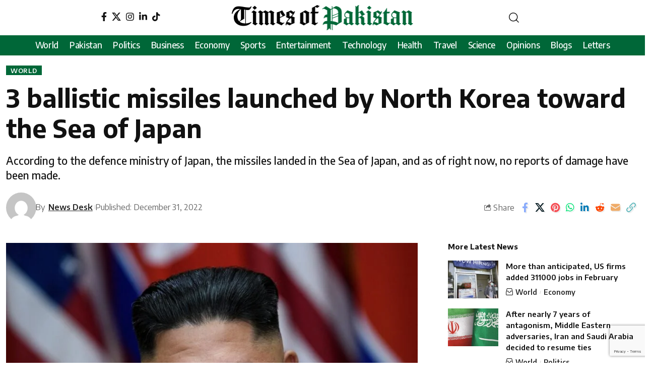

--- FILE ---
content_type: text/html; charset=UTF-8
request_url: https://www.timesofpakistan.com/world/3-ballistic-missiles-launched-by-north-korea-toward-the-sea-of-japan/
body_size: 27707
content:
<!DOCTYPE html>
<html lang="en-US" prefix="og: https://ogp.me/ns#">
<head>
    <meta charset="UTF-8" /><style id="litespeed-ccss">ul{box-sizing:border-box}:root{--wp--preset--font-size--normal:16px;--wp--preset--font-size--huge:42px}body{--wp--preset--color--black:#000;--wp--preset--color--cyan-bluish-gray:#abb8c3;--wp--preset--color--white:#fff;--wp--preset--color--pale-pink:#f78da7;--wp--preset--color--vivid-red:#cf2e2e;--wp--preset--color--luminous-vivid-orange:#ff6900;--wp--preset--color--luminous-vivid-amber:#fcb900;--wp--preset--color--light-green-cyan:#7bdcb5;--wp--preset--color--vivid-green-cyan:#00d084;--wp--preset--color--pale-cyan-blue:#8ed1fc;--wp--preset--color--vivid-cyan-blue:#0693e3;--wp--preset--color--vivid-purple:#9b51e0;--wp--preset--gradient--vivid-cyan-blue-to-vivid-purple:linear-gradient(135deg,rgba(6,147,227,1) 0%,#9b51e0 100%);--wp--preset--gradient--light-green-cyan-to-vivid-green-cyan:linear-gradient(135deg,#7adcb4 0%,#00d082 100%);--wp--preset--gradient--luminous-vivid-amber-to-luminous-vivid-orange:linear-gradient(135deg,rgba(252,185,0,1) 0%,rgba(255,105,0,1) 100%);--wp--preset--gradient--luminous-vivid-orange-to-vivid-red:linear-gradient(135deg,rgba(255,105,0,1) 0%,#cf2e2e 100%);--wp--preset--gradient--very-light-gray-to-cyan-bluish-gray:linear-gradient(135deg,#eee 0%,#a9b8c3 100%);--wp--preset--gradient--cool-to-warm-spectrum:linear-gradient(135deg,#4aeadc 0%,#9778d1 20%,#cf2aba 40%,#ee2c82 60%,#fb6962 80%,#fef84c 100%);--wp--preset--gradient--blush-light-purple:linear-gradient(135deg,#ffceec 0%,#9896f0 100%);--wp--preset--gradient--blush-bordeaux:linear-gradient(135deg,#fecda5 0%,#fe2d2d 50%,#6b003e 100%);--wp--preset--gradient--luminous-dusk:linear-gradient(135deg,#ffcb70 0%,#c751c0 50%,#4158d0 100%);--wp--preset--gradient--pale-ocean:linear-gradient(135deg,#fff5cb 0%,#b6e3d4 50%,#33a7b5 100%);--wp--preset--gradient--electric-grass:linear-gradient(135deg,#caf880 0%,#71ce7e 100%);--wp--preset--gradient--midnight:linear-gradient(135deg,#020381 0%,#2874fc 100%);--wp--preset--duotone--dark-grayscale:url('#wp-duotone-dark-grayscale');--wp--preset--duotone--grayscale:url('#wp-duotone-grayscale');--wp--preset--duotone--purple-yellow:url('#wp-duotone-purple-yellow');--wp--preset--duotone--blue-red:url('#wp-duotone-blue-red');--wp--preset--duotone--midnight:url('#wp-duotone-midnight');--wp--preset--duotone--magenta-yellow:url('#wp-duotone-magenta-yellow');--wp--preset--duotone--purple-green:url('#wp-duotone-purple-green');--wp--preset--duotone--blue-orange:url('#wp-duotone-blue-orange');--wp--preset--font-size--small:13px;--wp--preset--font-size--medium:20px;--wp--preset--font-size--large:36px;--wp--preset--font-size--x-large:42px;--wp--preset--spacing--20:.44rem;--wp--preset--spacing--30:.67rem;--wp--preset--spacing--40:1rem;--wp--preset--spacing--50:1.5rem;--wp--preset--spacing--60:2.25rem;--wp--preset--spacing--70:3.38rem;--wp--preset--spacing--80:5.06rem;--wp--preset--shadow--natural:6px 6px 9px rgba(0,0,0,.2);--wp--preset--shadow--deep:12px 12px 50px rgba(0,0,0,.4);--wp--preset--shadow--sharp:6px 6px 0px rgba(0,0,0,.2);--wp--preset--shadow--outlined:6px 6px 0px -3px rgba(255,255,255,1),6px 6px rgba(0,0,0,1);--wp--preset--shadow--crisp:6px 6px 0px rgba(0,0,0,1)}.elementor *,.elementor :after,.elementor :before{box-sizing:border-box}.elementor a{box-shadow:none;text-decoration:none}.elementor img{height:auto;max-width:100%;border:none;border-radius:0;box-shadow:none}.elementor-widget-wrap .elementor-element.elementor-widget__width-auto{max-width:100%}.elementor-element{--flex-direction:initial;--flex-wrap:initial;--justify-content:initial;--align-items:initial;--align-content:initial;--gap:initial;--flex-basis:initial;--flex-grow:initial;--flex-shrink:initial;--order:initial;--align-self:initial;flex-basis:var(--flex-basis);flex-grow:var(--flex-grow);flex-shrink:var(--flex-shrink);order:var(--order);align-self:var(--align-self)}:root{--page-title-display:block}.elementor-section{position:relative}.elementor-section .elementor-container{display:flex;margin-right:auto;margin-left:auto;position:relative}@media (max-width:1024px){.elementor-section .elementor-container{flex-wrap:wrap}}.elementor-section.elementor-section-boxed>.elementor-container{max-width:1140px}.elementor-widget-wrap{position:relative;width:100%;flex-wrap:wrap;align-content:flex-start}.elementor:not(.elementor-bc-flex-widget) .elementor-widget-wrap{display:flex}.elementor-widget-wrap>.elementor-element{width:100%}.elementor-widget{position:relative}.elementor-widget:not(:last-child){margin-bottom:20px}.elementor-widget:not(:last-child).elementor-widget__width-auto{margin-bottom:0}.elementor-column{position:relative;min-height:1px;display:flex}.elementor-column-gap-default>.elementor-column>.elementor-element-populated{padding:10px}@media (min-width:768px){.elementor-column.elementor-col-33{width:33.333%}.elementor-column.elementor-col-100{width:100%}}@media (max-width:767px){.elementor-column{width:100%}}.elementor-element{--swiper-theme-color:#000;--swiper-navigation-size:44px;--swiper-pagination-bullet-size:6px;--swiper-pagination-bullet-horizontal-gap:6px}@media (min-width:768px) and (max-width:1024px){.elementor .elementor-hidden-tablet{display:none}}@media (min-width:1025px) and (max-width:99999px){.elementor .elementor-hidden-desktop{display:none}}.elementor-kit-6{--e-global-color-primary:#6ec1e4;--e-global-color-secondary:#54595f;--e-global-color-text:#7a7a7a;--e-global-color-accent:#61ce70;--e-global-typography-primary-font-family:"Roboto";--e-global-typography-primary-font-weight:600;--e-global-typography-secondary-font-family:"Roboto Slab";--e-global-typography-secondary-font-weight:400;--e-global-typography-text-font-family:"Roboto";--e-global-typography-text-font-weight:400;--e-global-typography-accent-font-family:"Roboto";--e-global-typography-accent-font-weight:500}.elementor-section.elementor-section-boxed>.elementor-container{max-width:1140px}.elementor-widget:not(:last-child){margin-bottom:20px}.elementor-element{--widgets-spacing:20px}@media (max-width:1024px){.elementor-section.elementor-section-boxed>.elementor-container{max-width:1024px}}@media (max-width:767px){.elementor-section.elementor-section-boxed>.elementor-container{max-width:767px}}.elementor-4663 .elementor-element.elementor-element-4484836{margin-top:0;margin-bottom:0}.elementor-4663 .elementor-element.elementor-element-7e16e82.elementor-column.elementor-element[data-element_type="column"]>.elementor-widget-wrap.elementor-element-populated{align-content:center;align-items:center}.elementor-4663 .elementor-element.elementor-element-7e16e82.elementor-column>.elementor-widget-wrap{justify-content:center}.elementor-4663 .elementor-element.elementor-element-40139f9{width:auto;max-width:auto;align-self:center}.elementor-4663 .elementor-element.elementor-element-6cbf0c2.elementor-column.elementor-element[data-element_type="column"]>.elementor-widget-wrap.elementor-element-populated{align-content:center;align-items:center}.elementor-4663 .elementor-element.elementor-element-6cbf0c2.elementor-column>.elementor-widget-wrap{justify-content:center}.elementor-4663 .elementor-element.elementor-element-4637280.elementor-column.elementor-element[data-element_type="column"]>.elementor-widget-wrap.elementor-element-populated{align-content:center;align-items:center}.elementor-4663 .elementor-element.elementor-element-4637280.elementor-column>.elementor-widget-wrap{justify-content:center}.elementor-4663 .elementor-element.elementor-element-1792e7b .header-dropdown{right:0;left:auto}.elementor-4663 .elementor-element.elementor-element-1792e7b>.elementor-widget-container{margin:0}.elementor-4663 .elementor-element.elementor-element-1792e7b{width:auto;max-width:auto}.elementor-4663 .elementor-element.elementor-element-b0affb1:not(.elementor-motion-effects-element-type-background){background-color:#006738}.elementor-4663 .elementor-element.elementor-element-b0affb1{padding:0}.elementor-4663 .elementor-element.elementor-element-85e20e0.elementor-column.elementor-element[data-element_type="column"]>.elementor-widget-wrap.elementor-element-populated{align-content:center;align-items:center}.elementor-4663 .elementor-element.elementor-element-85e20e0.elementor-column>.elementor-widget-wrap{justify-content:center}.elementor-4663 .elementor-element.elementor-element-e1374bf{--nav-color:#fff;--nav-color-10:#FFFFFF1a;--nav-color-h-accent:#fff;--nav-height:40px;--menu-item-spacing:11px;width:auto;max-width:auto}.elementor-4663 .elementor-element.elementor-element-e1374bf>.elementor-widget-container{margin:-10px 0}.elementor-4200 .elementor-element.elementor-element-b5f072a .the-logo img{max-width:160px;width:160px}.elementor-4200 .elementor-element.elementor-element-77de177{width:auto;max-width:auto}:root{--effect:all .25s cubic-bezier(.32,.74,.57,1);--timing:cubic-bezier(.32,.74,.57,1);--shadow-12:#0000001f;--shadow-2:#00000005;--round-3:3px;--height-34:34px;--height-40:40px;--padding-40:0 40px;--round-5:5px;--round-7:7px;--shadow-7:#00000012;--dark-accent:#191c20;--dark-accent-0:#191c2000;--dark-accent-90:#191c20f2;--meta-b-family:inherit;--meta-b-fcolor:#282828;--meta-b-fspace:normal;--meta-b-fstyle:normal;--meta-b-fweight:600;--meta-b-transform:none;--nav-bg:#fff;--subnav-bg:#fff;--indicator-bg-from:#ff0084;--nav-bg-from:#fff;--subnav-bg-from:#fff;--indicator-bg-to:#2c2cf8;--nav-bg-to:#fff;--subnav-bg-to:#fff;--bottom-border-color:var(--flex-gray-20);--column-border-color:var(--flex-gray-20);--audio-color:#ffa052;--excerpt-color:#666;--g-color:#ff184e;--gallery-color:#729dff;--heading-color:var(--body-fcolor);--nav-color:#282828;--privacy-color:#fff;--review-color:#ffc300;--subnav-color:#282828;--video-color:#ffc300;--nav-color-10:#28282820;--subnav-color-10:#28282820;--g-color-90:#ff184ee6;--absolute-dark:#242424;--body-family:'Oxygen',sans-serif;--btn-family:'Encode Sans Condensed',sans-serif;--cat-family:'Oxygen',sans-serif;--dwidgets-family:'Oxygen',sans-serif;--h1-family:'Encode Sans Condensed',sans-serif;--h2-family:'Encode Sans Condensed',sans-serif;--h3-family:'Encode Sans Condensed',sans-serif;--h4-family:'Encode Sans Condensed',sans-serif;--h5-family:'Encode Sans Condensed',sans-serif;--h6-family:'Encode Sans Condensed',sans-serif;--input-family:'Encode Sans Condensed',sans-serif;--menu-family:'Encode Sans Condensed',sans-serif;--meta-family:'Encode Sans Condensed',sans-serif;--submenu-family:'Encode Sans Condensed',sans-serif;--tagline-family:'Encode Sans Condensed',sans-serif;--body-fcolor:#282828;--btn-fcolor:inherit;--h1-fcolor:inherit;--h2-fcolor:inherit;--h3-fcolor:inherit;--h4-fcolor:inherit;--h5-fcolor:inherit;--h6-fcolor:inherit;--input-fcolor:inherit;--meta-fcolor:#666;--tagline-fcolor:inherit;--body-fsize:16px;--btn-fsize:12px;--cat-fsize:10px;--dwidgets-fsize:13px;--excerpt-fsize:14px;--h1-fsize:40px;--h2-fsize:28px;--h3-fsize:22px;--h4-fsize:16px;--h5-fsize:14px;--h6-fsize:13px;--headline-fsize:45px;--input-fsize:14px;--menu-fsize:17px;--meta-fsize:13px;--submenu-fsize:13px;--tagline-fsize:28px;--body-fspace:normal;--btn-fspace:normal;--cat-fspace:.07em;--dwidgets-fspace:0;--h1-fspace:normal;--h2-fspace:normal;--h3-fspace:normal;--h4-fspace:normal;--h5-fspace:normal;--h6-fspace:normal;--input-fspace:normal;--menu-fspace:-.02em;--meta-fspace:normal;--submenu-fspace:-.02em;--tagline-fspace:normal;--body-fstyle:normal;--btn-fstyle:normal;--cat-fstyle:normal;--dwidgets-fstyle:normal;--h1-fstyle:normal;--h2-fstyle:normal;--h3-fstyle:normal;--h4-fstyle:normal;--h5-fstyle:normal;--h6-fstyle:normal;--input-fstyle:normal;--menu-fstyle:normal;--meta-fstyle:normal;--submenu-fstyle:normal;--tagline-fstyle:normal;--body-fweight:400;--btn-fweight:700;--cat-fweight:700;--dwidgets-fweight:600;--h1-fweight:700;--h2-fweight:700;--h3-fweight:700;--h4-fweight:700;--h5-fweight:700;--h6-fweight:600;--input-fweight:400;--menu-fweight:600;--meta-fweight:400;--submenu-fweight:500;--tagline-fweight:400;--flex-gray-15:#88888826;--flex-gray-20:#88888833;--flex-gray-40:#88888866;--flex-gray-7:#88888812;--indicator-height:4px;--nav-height:60px;--absolute-light:#ddd;--solid-light:#fafafa;--em-mini:.8em;--rem-mini:.8rem;--transparent-nav-color:#fff;--swiper-navigation-size:44px;--tagline-s-fsize:22px;--em-small:.92em;--rem-small:.92rem;--bottom-spacing:35px;--box-spacing:5%;--el-spacing:12px;--heading-sub-color:var(--g-color);--body-transform:none;--btn-transform:none;--cat-transform:uppercase;--dwidgets-transform:none;--h1-transform:none;--h2-transform:none;--h3-transform:none;--h4-transform:none;--h5-transform:none;--h6-transform:none;--input-transform:none;--menu-transform:none;--meta-transform:none;--submenu-transform:none;--tagline-transform:none;--absolute-white:#fff;--solid-white:#fff;--absolute-white-0:#ffffff00;--absolute-white-90:#fffffff2;--max-width-wo-sb:100%}body:not([data-theme=dark]) [data-mode=dark]{display:none!important}html,body,div,span,h1,h2,h3,h4,h5,p,a,em,small,strong,ul,li,form,label{font-family:inherit;font-size:100%;font-weight:inherit;font-style:inherit;line-height:inherit;margin:0;padding:0;vertical-align:baseline;border:0;outline:0}html{font-size:var(--body-fsize);overflow-x:hidden;-ms-text-size-adjust:100%;-webkit-text-size-adjust:100%;text-size-adjust:100%}body{font-family:var(--body-family);font-size:var(--body-fsize);font-weight:var(--body-fweight);font-style:var(--body-fstyle);line-height:1.7;display:block;margin:0;letter-spacing:var(--body-fspace);text-transform:var(--body-transform);color:var(--body-fcolor);background-color:var(--solid-white)}*{-moz-box-sizing:border-box;-webkit-box-sizing:border-box;box-sizing:border-box}:before,:after{-moz-box-sizing:border-box;-webkit-box-sizing:border-box;box-sizing:border-box}.site-outer{position:relative;display:block;max-width:100%;background-color:var(--solid-white)}.site-wrap{position:relative;display:block;margin:0;padding:0}.site-wrap{z-index:1;min-height:45vh}input{overflow:visible}[type=checkbox]{box-sizing:border-box;padding:0}em{font-weight:400;font-style:italic}a{text-decoration:none;color:inherit;background-color:transparent}strong{font-weight:700}small{font-size:80%}img{max-width:100%;height:auto;vertical-align:middle;border-style:none;-webkit-object-fit:cover;object-fit:cover}svg:not(:root){overflow:hidden}input{text-transform:none;color:inherit;outline:none!important}[type=submit]{-webkit-appearance:button}[type=submit]::-moz-focus-inner{padding:0;border-style:none}[type=submit]:-moz-focusring{outline:ButtonText dotted 1px}:-webkit-autofill{-webkit-box-shadow:0 0 0 30px #fafafa inset}::-webkit-file-upload-button{font:inherit;-webkit-appearance:button}.clearfix:before,.clearfix:after{display:table;clear:both;content:' '}h1{font-family:var(--h1-family);font-size:var(--h1-fsize);font-weight:var(--h1-fweight);font-style:var(--h1-fstyle);line-height:var(--h1-fheight,1.2);letter-spacing:var(--h1-fspace);text-transform:var(--h1-transform)}h1{color:var(--h1-fcolor)}h2{font-family:var(--h2-family);font-size:var(--h2-fsize);font-weight:var(--h2-fweight);font-style:var(--h2-fstyle);line-height:var(--h2-fheight,1.25);letter-spacing:var(--h2-fspace);text-transform:var(--h2-transform)}h2{color:var(--h2-fcolor)}h3,.h3{font-family:var(--h3-family);font-size:var(--h3-fsize);font-weight:var(--h3-fweight);font-style:var(--h3-fstyle);line-height:var(--h3-fheight,1.3);letter-spacing:var(--h3-fspace);text-transform:var(--h3-transform)}h3{color:var(--h3-fcolor)}h4,.h4{font-family:var(--h4-family);font-size:var(--h4-fsize);font-weight:var(--h4-fweight);font-style:var(--h4-fstyle);line-height:var(--h4-fheight,1.45);letter-spacing:var(--h4-fspace);text-transform:var(--h4-transform)}h4{color:var(--h4-fcolor)}.h5,h5{font-family:var(--h5-family);font-size:var(--h5-fsize);font-weight:var(--h5-fweight);font-style:var(--h5-fstyle);line-height:var(--h5-fheight,1.5);letter-spacing:var(--h5-fspace);text-transform:var(--h5-transform)}h5{color:var(--h5-fcolor)}.h6{font-family:var(--h6-family);font-size:var(--h6-fsize);font-weight:var(--h6-fweight);font-style:var(--h6-fstyle);line-height:var(--h6-fheight,1.5);letter-spacing:var(--h6-fspace);text-transform:var(--h6-transform)}.p-categories{font-family:var(--cat-family);font-size:var(--cat-fsize);font-weight:var(--cat-fweight);font-style:var(--cat-fstyle);letter-spacing:var(--cat-fspace);text-transform:var(--cat-transform)}.is-meta,.meta-text,.user-form label{font-family:var(--meta-family);font-size:var(--meta-fsize);font-weight:var(--meta-fweight);font-style:var(--meta-fstyle);letter-spacing:var(--meta-fspace);text-transform:var(--meta-transform)}.meta-label{font-family:var(--meta-family);font-weight:var(--meta-fweight);font-style:var(--meta-fstyle);letter-spacing:var(--meta-fspace);text-transform:var(--meta-transform);color:var(--meta-fcolor)}.is-meta{color:var(--meta-fcolor)}.meta-author,.meta-bold{font-family:var(--meta-b-family);font-size:inherit;font-weight:var(--meta-b-fweight);font-style:var(--meta-b-fstyle);letter-spacing:var(--meta-b-fspace);text-transform:var(--meta-b-transform)}.meta-author *:not(em),.meta-bold{color:var(--meta-b-fcolor,var(--body-fcolor))}input[type=text],input[type=password]{font-family:var(--input-family);font-size:var(--input-fsize);font-weight:var(--input-fweight);font-style:var(--input-fstyle);line-height:1.5;letter-spacing:var(--input-fspace);text-transform:var(--input-transform);color:var(--input-fcolor)}input[type=submit],.button{font-family:var(--btn-family);font-size:var(--btn-fsize);font-weight:var(--btn-fweight);font-style:var(--btn-fstyle);letter-spacing:var(--btn-fspace);text-transform:var(--btn-transform)}.main-menu>li>a{font-family:var(--menu-family);font-size:var(--menu-fsize);font-weight:var(--menu-fweight);font-style:var(--menu-fstyle);line-height:1.5;letter-spacing:var(--menu-fspace);text-transform:var(--menu-transform)}.collapse-footer-menu a{font-family:var(--submenu-family);font-size:var(--submenu-fsize);font-weight:var(--submenu-fweight);font-style:var(--submenu-fstyle);line-height:1.25;letter-spacing:var(--submenu-fspace);text-transform:var(--submenu-transform);color:var(--subnav-color)}.mobile-menu>li>a{font-family:'Encode Sans Condensed',sans-serif;font-size:1.1rem;font-weight:400;font-style:normal;line-height:1.5;letter-spacing:-.02em;text-transform:none}.s-title{font-family:var(--headline-family,var(--h1-family));font-size:var(--headline-fsize,var(--h1-fsize));font-weight:var(--headline-fweight,var(--h1-fweight));font-style:var(--headline-fstyle,var(--h1-fstyle));letter-spacing:var(--headline-fspace,var(--h1-fspace));text-transform:var(--headline-transform,var(--h1-transform));color:var(--headline-fcolor,var(--h1-fcolor))}.s-tagline{font-family:var(--tagline-family);font-size:var(--tagline-fsize);font-weight:var(--tagline-fweight);font-style:var(--tagline-fstyle);line-height:var(--tagline-fheight,1.4);letter-spacing:var(--tagline-fspace);text-transform:var(--tagline-transform);color:var(--tagline-fcolor,inherit)}.heading-title>*{font-family:var(--heading-family,inherit);font-size:var(--heading-fsize,inherit);font-weight:var(--heading-fweight,inherit);font-style:var(--heading-fstyle,inherit);letter-spacing:var(--heading-fspace,inherit);text-transform:var(--heading-transform,inherit)}input[type=text],input[type=password]{line-height:22px;max-width:100%;padding:10px 20px;white-space:nowrap;border:none;border-radius:var(--round-3);outline:none!important;background-color:var(--flex-gray-7);-webkit-box-shadow:none!important;box-shadow:none!important}input[type=submit]:not(.search-submit),.button{line-height:var(--height-40);padding:var(--padding-40);white-space:nowrap;color:var(--absolute-white);border:none;border-radius:var(--round-3);outline:none!important;background:var(--g-color);-webkit-box-shadow:none;box-shadow:none}.rb-container{position:static;display:block;width:100%;max-width:var(--rb-width,1280px);margin-right:auto;margin-left:auto}.edge-padding{padding-right:20px;padding-left:20px}.rb-section ul,.menu-item{list-style:none}h1,h2,h3,h4,h5,.h3,.h4,.h5,.h6{-ms-word-wrap:break-word;word-wrap:break-word}.icon-holder{display:flex;align-items:center}.is-color .icon-facebook{color:#89abfc}.is-color .icon-twitter{color:#60d2f5}.is-color .icon-pinterest{color:#f74c53}.is-color .icon-linkedin{color:#007bb6}.is-color .icon-whatsapp{color:#00e676}.is-color .icon-reddit{color:#ff4500}.is-color .icon-email{color:#efab68}.is-color .icon-copy{color:#66bbbf}.is-hidden{display:none!important}.rb-loader{font-size:10px;position:relative;display:none;overflow:hidden;width:3em;height:3em;transform:translateZ(0);animation:spin-loader .8s infinite linear;text-indent:-9999em;color:var(--g-color);border-radius:50%;background:currentColor;background:linear-gradient(to right,currentColor 10%,rgba(255,255,255,0) 50%)}.rb-loader:before{position:absolute;top:0;left:0;width:50%;height:50%;content:'';color:inherit;border-radius:100% 0 0;background:currentColor}.rb-loader:after{position:absolute;top:0;right:0;bottom:0;left:0;width:75%;height:75%;margin:auto;content:'';opacity:.5;border-radius:50%;background:var(--solid-white)}@-webkit-keyframes spin-loader{0%{transform:rotate(0deg)}100%{transform:rotate(360deg)}}@keyframes spin-loader{0%{transform:rotate(0deg)}100%{transform:rotate(360deg)}}.mfp-hide{display:none!important}.rbi{font-family:'ruby-icon'!important;font-weight:400;font-style:normal;font-variant:normal;text-transform:none;-webkit-font-smoothing:antialiased;-moz-osx-font-smoothing:grayscale;speak:none}.rbi-search:before{content:'\e946'}.rbi-email:before{content:'\e908'}.rbi-share:before{content:'\e94e'}.rbi-archive:before{content:'\e944'}.rbi-facebook:before{content:'\e915'}.rbi-instagram:before{content:'\e91e'}.rbi-linkedin:before{content:'\e91f'}.rbi-pinterest:before{content:'\e923'}.rbi-reddit:before{content:'\e928'}.rbi-twitter:before{content:'\e934'}.rbi-whatsapp:before{content:'\e93b'}.rbi-cright:before{content:'\e902'}.rbi-link-o:before{content:'\e9cb'}.header-wrap{position:relative;display:block}.header-mobile{display:none}.navbar-left,.navbar-right,.navbar-center{display:flex;align-items:stretch;flex-flow:row nowrap}.navbar-left{flex-grow:1}.the-logo img{width:100%;max-width:100%}.header-social-list>a{display:inline-flex;align-items:center;padding-right:5px;padding-left:5px}.navbar-right>*{position:static;display:flex;align-items:center;height:100%}.navbar-outer .navbar-right>*{color:var(--nav-color)}.large-menu>li{position:relative;display:block;float:left}.header-dropdown{position:absolute;z-index:9999;top:-9999px;right:auto;left:0;display:block;visibility:hidden;min-width:210px;margin-top:20px;list-style:none;opacity:0;border-radius:var(--round-7)}.main-menu-wrap{display:flex;align-items:center;height:100%}.menu-item a>span{font-size:inherit;font-weight:inherit;font-style:inherit;position:relative;display:inline-flex;letter-spacing:inherit}.main-menu>li>a{position:relative;display:flex;align-items:center;flex-wrap:nowrap;height:var(--nav-height);padding-right:var(--menu-item-spacing,12px);padding-left:var(--menu-item-spacing,12px);white-space:nowrap;color:var(--nav-color)}.wnav-holder{padding-right:5px;padding-left:5px}.wnav-icon{font-size:20px}.widget-p-listing .p-wrap{margin-bottom:20px}.w-header-search .header-search-form{width:340px;max-width:100%;margin-bottom:0;padding:5px}.w-header-search .search-form-inner{border:none}.rb-search-form{position:relative;width:100%}.rb-search-submit{position:relative;display:flex}.rb-search-submit input[type=submit]{padding:0;opacity:0}.rb-search-submit i{font-size:var(--em-small);line-height:1;position:absolute;top:0;bottom:0;left:0;display:flex;align-items:center;justify-content:center;width:100%}.rb-search-form .search-icon{display:flex;flex-shrink:0;justify-content:center;width:40px}.search-form-inner{display:flex;align-items:center;border:1px solid var(--flex-gray-15);border-radius:var(--round-5)}.header-wrap .search-form-inner{border-color:var(--subnav-color-10)}.mobile-collapse .search-form-inner{border-color:var(--submbnav-color-10,var(--flex-gray-15))}.rb-search-form .search-text{flex-grow:1}.rb-search-form input{width:100%;padding-right:0;padding-left:0;border:none;background:0 0}.navbar-right{position:relative;flex-shrink:0}.header-dropdown-outer{position:static}.header-dropdown{right:0;left:auto;overflow:hidden;min-width:200px;background:var(--subnav-bg);background:-webkit-linear-gradient(left,var(--subnav-bg-from) 0%,var(--subnav-bg-to) 100%);background:linear-gradient(to right,var(--subnav-bg-from) 0%,var(--subnav-bg-to) 100%);-webkit-box-shadow:0 4px 30px var(--shadow-12);box-shadow:0 4px 30px var(--shadow-12)}.menu-ani-1 .rb-menu>.menu-item>a>span:before{position:absolute;bottom:0;left:0;width:0;height:3px;content:'';background-color:transparent}.menu-ani-1 .rb-menu>.menu-item>a>span:after{position:absolute;right:0;bottom:0;width:0;height:3px;content:'';background-color:var(--nav-color-h-accent,var(--g-color))}.burger-icon{position:relative;display:block;width:24px;height:16px;color:var(--nav-color,inherit)}.burger-icon>span{position:absolute;left:0;display:block;height:2px;border-radius:2px;background-color:currentColor}.burger-icon>span:nth-child(1){top:0;width:100%}.burger-icon>span:nth-child(2){top:50%;width:65%;margin-top:-1px}.burger-icon>span:nth-child(3){top:auto;bottom:0;width:40%}.collapse-footer{padding:15px;background-color:var(--subnav-color-10)}.header-search-form .h5{display:block;margin-bottom:10px}.live-search-animation.rb-loader{position:absolute;top:15px;right:10px;width:20px;height:20px;opacity:0;color:inherit}.is-form-layout .search-form-inner{width:100%;border-color:var(--search-form-color,var(--flex-gray-15))}.is-form-layout .search-icon{opacity:.5}.collapse-footer>*{margin-bottom:12px}.collapse-footer>*:last-child{margin-bottom:0}.collapse-footer-menu a{color:var(--submbnav-color,var(--subnav-color))}.collapse-footer-menu-inner{display:flex;flex-flow:row wrap;gap:10px}.collapse-footer-menu-inner li{position:relative;display:flex;align-items:center;flex-flow:row nowrap}.collapse-footer-menu-inner li:not(:last-child):after{display:flex;width:3px;height:3px;margin-right:10px;margin-left:10px;content:'';opacity:.25;border-radius:100%;background-color:currentColor}.navbar-outer{position:relative;z-index:110;display:block;width:100%}.is-mstick .navbar-outer:not(.navbar-outer-template){min-height:var(--nav-height)}.e-section-sticky{z-index:1000}.header-mobile-wrap{position:relative;z-index:99;flex-grow:0;flex-shrink:0;color:var(--mbnav-color,var(--nav-color));background:var(--mbnav-bg,var(--nav-bg));background:-webkit-linear-gradient(left,var(--mbnav-bg-from,var(--nav-bg-from)) 0%,var(--mbnav-bg-to,var(--nav-bg-to)) 100%);background:linear-gradient(to right,var(--mbnav-bg-from,var(--nav-bg-from)) 0%,var(--mbnav-bg-to,var(--nav-bg-to)) 100%);-webkit-box-shadow:0 4px 30px var(--shadow-7);box-shadow:0 4px 30px var(--shadow-7)}.header-mobile-wrap .navbar-right>*{color:inherit}.mobile-logo-wrap{display:flex;flex-grow:0}.mobile-logo-wrap img{width:auto;max-height:var(--mbnav-height,42px)}.collapse-holder{display:block;overflow-y:auto;width:100%}.mobile-collapse .header-search-form{margin-bottom:15px}.mobile-collapse .rb-search-form input{padding-left:0}.mbnav{display:flex;align-items:center;flex-flow:row nowrap;min-height:var(--mbnav-height,42px)}.header-mobile-wrap .navbar-right{align-items:center;justify-content:flex-end}.mbnav-center .navbar-left,.mbnav-center .navbar-right{flex-grow:0;flex-shrink:0;width:30%}.mbnav-center .navbar-center{display:flex;justify-content:center;width:40%}.mbnav-center .wnav-holder{padding-right:3px;padding-left:3px}.mobile-toggle-wrap{display:flex;align-items:stretch}.mobile-menu-trigger{display:flex;align-items:center;padding-right:10px}.mobile-menu-trigger.mobile-search-icon{font-size:18px;padding:0 5px}.mobile-collapse{z-index:0;display:flex;visibility:hidden;overflow:hidden;flex-grow:1;height:0;opacity:0;color:var(--submbnav-color,var(--subnav-color));background:var(--submbnav-bg,var(--subnav-bg));background:-webkit-linear-gradient(left,var(--submbnav-bg-from,var(--subnav-bg-from)) 0%,var(--submbnav-bg-to,var(--subnav-bg-to)) 100%);background:linear-gradient(to right,var(--submbnav-bg-from,var(--subnav-bg-from)) 0%,var(--submbnav-bg-to,var(--subnav-bg-to)) 100%)}.collapse-sections{position:relative;max-width:100%;margin-top:20px;padding-top:20px}.collapse-inner{position:relative;display:block;width:100%;padding-top:15px}.collapse-inner>*:last-child{padding-bottom:90px}.mobile-menu>li>a{display:block;padding:10px 0}.collapse-sections>*{display:flex;flex-flow:row nowrap;margin-bottom:20px;padding-bottom:20px;border-bottom:1px solid var(--flex-gray-15)}.collapse-sections>.mobile-socials{align-items:center;flex-flow:row wrap}.collapse-sections>*:last-child{margin-bottom:0;border-bottom:none}.mobile-social-title{flex-grow:1}.mobile-socials a{font-size:16px;flex-shrink:0;padding:0 12px}.p-wrap{position:relative}.p-content{position:relative}.p-wrap>*:not(:last-child),.p-content>*:not(:last-child){margin-bottom:var(--el-spacing)}.p-small{--el-spacing:7px}.feat-holder{position:relative;max-width:100%}.p-categories{display:flex;align-items:stretch;flex-flow:row wrap;flex-grow:1;gap:3px}.p-featured{position:relative;display:block;overflow:hidden;padding-bottom:60%;border-radius:var(--wrap-border,var(--round-3))}.p-featured.ratio-v1{padding-bottom:75%}.p-flink{position:absolute;z-index:1;top:0;right:0;bottom:0;left:0;display:block}.p-featured img.featured-img{position:absolute;top:0;right:0;bottom:0;left:0;width:100%;height:100%;margin:0;object-fit:cover;object-position:var(--feat-position,center)}.meta-inner{display:flex;align-items:center;flex-flow:row wrap;flex-grow:1;gap:.2em .6em}.meta-el{display:inline-flex;align-items:center;flex-flow:row wrap}.meta-category a{color:var(--cat-highlight,inherit)}.meta-el i{margin-right:5px}.meta-el:not(.meta-author) a{display:inline-flex;align-items:center;flex-flow:row nowrap}.meta-el:not(.meta-author) a:after{display:inline-flex;width:var(--meta-style-w,1px);height:var(--meta-style-h,6px);margin-right:.4em;margin-left:.4em;content:'';-webkit-transform:skewX(-15deg);transform:skewX(-15deg);text-decoration:none!important;opacity:var(--meta-style-o,.3);border-radius:var(--meta-style-b,0);background-color:var(--meta-fcolor)}.meta-el a:last-child:after{display:none}.meta-avatar{display:flex;align-items:center;flex-flow:row nowrap;flex-shrink:0}body .meta-avatar img{display:inline-flex;width:22px;height:22px;border-radius:100%;object-fit:cover}.p-url{font-size:var(--title-size,inherit);position:relative;color:var(--title-color,inherit);text-underline-offset:1px}.meta-label{margin-right:.35em}.is-meta .meta-author a,.meta-category a{text-decoration-color:transparent;text-decoration-line:underline;text-underline-offset:1px}.single-meta .meta-author a{text-decoration:underline;text-decoration-color:var(--g-color)}.hover-ani-1 .p-url{-moz-text-decoration-color:transparent;-webkit-text-decoration-color:transparent;text-decoration-color:transparent;text-decoration-line:underline;text-decoration-thickness:.1em}.p-category{font-family:inherit;font-weight:inherit;font-style:inherit;line-height:1;position:relative;z-index:1;display:inline-flex;flex-shrink:0;color:var(--cat-fcolor,inherit)}.ecat-bg-4 .p-category{padding:3px 7px;text-decoration:none;color:var(--cat-fcolor,var(--absolute-white));border-radius:var(--round-3);background-color:var(--cat-highlight,var(--g-color))}.p-list-small-2{display:flex;flex-flow:row nowrap}.p-list-small-2 .feat-holder{flex-shrink:0;width:100px;margin-right:var(--featured-spacing,15px)}.p-list-small-2 .p-content{flex-grow:1}.p-wrap.p-list-small-2 .feat-holder,.p-wrap.p-list-small-2 .p-meta{margin-bottom:0}.s-title-sticky{display:none;align-items:center;flex-flow:row nowrap;flex-grow:1;max-width:100%;margin-left:10px;color:var(--nav-color)}.s-title-sticky-left{display:flex;align-items:center;flex-flow:row nowrap;flex-grow:1;padding-right:10px}.sticky-share-list{display:flex;align-items:center;flex-flow:row nowrap;flex-shrink:0;height:100%;margin-right:0;margin-left:auto;padding-right:5px;padding-left:5px}.sticky-share-list .t-shared-header{opacity:.5}.sticky-title-label{font-size:var(--em-small);line-height:1;margin-right:7px;text-transform:uppercase;opacity:.5}.sticky-title{line-height:var(--nav-height,inherit);display:block;overflow:hidden;width:100%;max-width:600px;white-space:nowrap;text-overflow:ellipsis}.t-shared-header{align-items:center;flex-flow:row nowrap;margin-right:6px;white-space:nowrap}.t-shared-header i{font-size:var(--em-small)}.t-shared-header .share-label{margin-left:5px}.sticky-share-list-items{align-items:center;height:100%}.block-wrap{position:relative;display:block;counter-reset:trend-counter}.block-qlinks-inner{display:flex;flex-flow:row nowrap}.qlinks-content{display:flex;flex-grow:1;list-style:none}.qlinks-content ul{display:flex;flex-flow:row wrap;width:100%;list-style:none;row-gap:5px}.qlink a{font-size:var(--rem-mini);white-space:nowrap}.qlink{position:relative;margin-right:5px;padding-right:5px}.qlink a{display:block;white-space:nowrap}.qlinks-layout-1 .qlink:not(:last-child):after{position:absolute;top:25%;right:-1px;bottom:25%;display:block;content:'';border-left:1px solid var(--flex-gray-40)}.qlink:last-child>a{margin-right:0}.heading-inner{position:relative;display:flex;align-items:center;flex-flow:row nowrap;width:100%}.heading-title>*{position:relative;z-index:1;color:var(--heading-color,inherit)}.block-h .heading-title{line-height:1;margin-bottom:0}.logo-popup-outer{display:flex;width:100%;padding:40px;border-radius:10px;background:var(--solid-white);-webkit-box-shadow:0 10px 30px var(--shadow-12);box-shadow:0 10px 30px var(--shadow-12)}.rb-user-popup-form{position:relative;max-width:350px;margin:auto}.logo-popup{width:100%}.login-popup-header{position:relative;display:block;margin-bottom:25px;padding-bottom:20px;text-align:center}.login-popup-header:after{position:absolute;bottom:0;left:50%;display:block;width:30px;margin-left:-15px;content:'';border-bottom:6px dotted var(--g-color)}.logo-popup-logo{display:block;margin-bottom:20px;text-align:center}.logo-popup-logo img{display:inline-block;width:auto;max-height:80px;object-fit:contain}.user-form label{line-height:1;display:block;margin-bottom:10px}.user-form form>*:not(:last-child){margin-bottom:15px}.user-form input[type=text],.user-form input[type=password]{display:block;width:100%;border-radius:var(--round-7)}.user-form .login-submit{padding-top:7px}.user-form input[type=submit]{width:100%}.user-form-footer{line-height:1;display:flex;flex-flow:row nowrap;justify-content:center;margin-top:15px}.user-form-footer a{opacity:.7}.widget{position:relative;display:block}.sidebar-inner .widget{clear:both;width:100%;margin-bottom:30px}.sidebar-inner{top:0}.sidebar-inner .widget{overflow:inherit}.grid-container{position:relative;display:flex;flex-flow:row wrap;flex-basis:100%;margin-right:-30px;margin-left:-30px}.grid-container>*{flex:0 0 100%;width:100%;padding-right:30px;padding-left:30px}.single-meta{display:flex;align-items:center;flex-flow:row nowrap;justify-content:space-between;width:100%;gap:15px}.smeta-in{display:flex;align-items:center;flex-flow:row nowrap;justify-content:flex-start;gap:12px}.t-shared-sec>*:not(.t-shared-header){gap:7px}.smeta-in>.meta-avatar img{width:60px;height:60px;border-radius:100%;object-fit:cover}.smeta-sec{display:flex;flex-flow:column-reverse nowrap;text-align:left}.p-meta{position:relative;display:block;margin-bottom:3px}.share-action i{text-shadow:3px 3px 0 #ffffff10,2px 2px 0 #00000020}.share-action.is-mobile.icon-whatsapp{display:flex}.share-action.is-web.icon-whatsapp{display:none}.smeta-extra{display:flex;align-items:center;flex-flow:row nowrap;flex-shrink:0}.t-shared-sec{display:flex;align-items:center}.sticky-share-list>*{display:flex;flex-flow:row nowrap}.t-shared-sec>*:not(.t-shared-header){display:flex;flex-flow:row wrap}.sticky-share-list .share-action,.t-shared-sec .share-action{font-size:16px;display:inline-flex;padding-right:6px;padding-left:6px}.single-header{position:relative;z-index:109;display:block}.s-cats,.s-title,.s-tagline,.single-meta{margin-bottom:15px}.s-feat-outer{margin-bottom:30px}.s-feat img{display:block;width:100%;object-fit:cover}.collapse-sections:before{position:absolute;z-index:1;top:0;right:0;left:0;overflow:hidden;height:3px;content:'';background-image:linear-gradient(to right,var(--submbnav-color-10,var(--subnav-color-10)) 20%,transparent 21%,transparent 100%);background-image:-webkit-linear-gradient(right,var(--submbnav-color-10,var(--subnav-color-10)) 20%,transparent 21%,transparent 100%);background-repeat:repeat-x;background-position:0 0;background-size:5px}.reading-indicator{position:fixed;z-index:9041;top:0;right:0;left:0;display:block;overflow:hidden;width:100%;height:var(--indicator-height)}#reading-progress{display:block;width:0;max-width:100%;height:100%;border-top-right-radius:5px;border-bottom-right-radius:5px;background:var(--g-color);background:linear-gradient(90deg,var(--indicator-bg-from) 0%,var(--indicator-bg-to) 100%);background:-webkit-linear-gradient(right,var(--indicator-bg-from),var(--indicator-bg-to))}.no-comment .comment-reply-title{display:none}.comments-area{display:block}.comment-reply-title{line-height:1;margin-bottom:10px}.no-comment .comment-reply-title{display:none}.single-standard-1 .single-header{padding-top:15px}.single-standard-1 .s-feat img{border-radius:var(--round-5)}.rbct [class*=wp-block] *{list-style:none}.button{text-decoration:none}.font-resizer-trigger{display:inline-flex;align-items:center;flex-flow:row nowrap;padding-left:5px}.font-resizer-trigger:after{font-family:'ruby-icon'!important;font-size:9px;padding-left:1px;content:'\e961'}.w-sidebar{margin-bottom:50px}.w-sidebar .widget-heading{margin-bottom:20px}@media (min-width:768px){.smeta-in .is-meta>*{font-size:1.15em}.s-ct{padding-bottom:15px}.sidebar-inner .widget{margin-bottom:40px}}@media (min-width:768px) and (max-width:1024px){.meta-el:not(.tablet-hide):not(.meta-avatar):not(.no-label):not(:last-child):after{display:inline-flex;width:var(--meta-style-w,1px);height:var(--meta-style-h,6px);margin-left:.6em;content:'';opacity:var(--meta-style-o,.3);border-radius:var(--meta-style-b,0);background-color:var(--meta-fcolor)}}@media (min-width:992px){.grid-container{flex-flow:row nowrap}.grid-container>*:nth-child(1){flex:0 0 66.67%;width:66.67%}.grid-container>*:nth-child(2){flex:0 0 33.33%;width:33.33%}.t-shared-header span{font-size:1.15em}}@media (min-width:1025px){.heading-title>*{font-size:var(--heading-size-desktop,var(--heading-fsize,inherit))}.s-feat-outer{margin-bottom:40px}.single-standard-1 .single-header{padding-top:20px;padding-bottom:10px}.single-standard-1 .s-feat img{width:auto;max-width:100%}.s-title,.s-tagline{margin-bottom:20px}.single-meta{margin-bottom:30px}.ecat-bg-4.ecat-size-big .p-category{font-size:1.15em}.meta-el:not(.meta-avatar):not(.no-label):not(:last-child):after{display:inline-flex;width:var(--meta-style-w,1px);height:var(--meta-style-h,6px);margin-left:.6em;content:'';opacity:var(--meta-style-o,.3);border-radius:var(--meta-style-b,0);background-color:var(--meta-fcolor)}.share-action.is-mobile{display:none}.share-action.is-web{display:flex}.sticky-sidebar .sidebar-inner{position:-webkit-sticky;position:sticky;top:12px;padding-bottom:12px;will-change:top}.collapse-footer{padding:20px}}@media (max-width:1024px){:root{--h1-fsize:34px;--h2-fsize:24px;--h3-fsize:20px;--headline-fsize:34px;--bottom-spacing:30px}.site-outer{overflow-x:hidden}.header-template-inner{display:none}.header-mobile{display:flex;flex-flow:column nowrap;max-height:100vh}.is-mstick .navbar-outer:not(.navbar-outer-template){min-height:var(--mbnav-height,42px)}.sidebar-inner{max-width:370px;margin-top:40px;margin-right:auto;margin-left:auto}.single-post .sidebar-inner{margin-top:15px}.no-wrap .qlinks-content{overflow:hidden}.no-wrap .qlinks-content ul{overflow-x:scroll;flex-flow:row nowrap;padding-top:5px;padding-bottom:5px;scrollbar-width:none;text-size-adjust:none;-webkit-overflow-scrolling:touch;-webkit-text-size-adjust:none}.no-wrap .qlinks-content ul::-webkit-scrollbar{display:none}}@media (max-width:991px){.w-sidebar{margin-bottom:40px}.single-meta{flex-flow:column-reverse nowrap}.single-meta>*{width:100%;gap:10px}.smeta-extra:not(:empty){margin-top:2px;padding:4px 12px;border-radius:var(--round-5);background-color:var(--flex-gray-7)}.t-shared-sec .share-action{font-size:14px;justify-content:center;min-width:30px}.sticky-share-list .share-action{font-size:14px}.burger-icon{color:var(--mbnav-color,var(--nav-color))}}@media (max-width:767px){:root{--height-34:28px;--height-40:34px;--padding-40:0 20px;--h1-fheight:1.3;--h2-fheight:1.3;--h3-fheight:1.4;--bcrumb-fsize:11px;--body-fsize:15px;--btn-fsize:11px;--cat-fsize:10px;--dwidgets-fsize:12px;--eauthor-fsize:12px;--excerpt-fsize:13px;--h1-fsize:26px;--h2-fsize:21px;--h3-fsize:17px;--h4-fsize:15px;--h5-fsize:14px;--h6-fsize:14px;--headline-fsize:26px;--meta-fsize:12px;--tagline-fsize:17px;--rem-mini:.7rem;--tagline-s-fsize:17px;--el-spacing:10px}.meta-el:not(.mobile-hide):not(.meta-avatar):not(.no-label):not(:last-child):after{display:inline-flex;width:var(--meta-style-w,1px);height:var(--meta-style-h,6px);margin-left:.6em;content:'';opacity:var(--meta-style-o,.3);border-radius:var(--meta-style-b,0);background-color:var(--meta-fcolor)}input[type=text],input[type=password]{padding:7px 15px}body .meta-avatar img{width:20px;height:20px}.collapse-footer-menu .menu-item a>span{font-size:var(--em-small)}.rb-user-popup-form{max-width:90%}.logo-popup-outer{padding:20px}.p-content{flex-grow:1}.smeta-in>.meta-avatar img{width:42px;height:42px}.collapse-sections:before{height:2px}.nname-info .meta-label{display:none}}@media all{.p-content>*:last-child{margin-bottom:0}}:root{--body-family:Georgia,serif;--body-fweight:400;--body-fcolor:#111;--body-fsize:18px;--h1-family:DM Serif Text;--h1-fsize:38px;--h2-family:Encode Sans;--h2-fsize:32px;--h3-family:Encode Sans;--h3-fweight:600;--h3-fsize:23px;--h4-family:Encode Sans;--h4-fweight:600;--h4-fsize:15px;--h5-family:Encode Sans;--h5-fweight:600;--h5-fsize:15px;--h6-family:Encode Sans;--h6-fweight:400;--h6-fsize:14px;--cat-family:Encode Sans;--cat-fweight:600;--cat-transform:uppercase;--cat-fsize:11px;--meta-family:Encode Sans;--meta-fsize:14px;--meta-b-family:Encode Sans;--input-family:Georgia,serif;--input-fweight:400;--btn-family:Encode Sans;--btn-fweight:700;--menu-family:Encode Sans;--menu-fweight:500;--submenu-family:Encode Sans;--submenu-fweight:500;--dwidgets-family:Encode Sans;--dwidgets-fweight:400;--dwidgets-fsize:14px;--headline-family:Encode Sans;--headline-fweight:700;--headline-fsize:50px;--tagline-family:Encode Sans;--tagline-fweight:500;--tagline-fsize:21px;--heading-family:Encode Sans;--heading-fweight:700;--subheading-family:Encode Sans;--subheading-fweight:400;--quote-family:Work Sans;--quote-fweight:700;--headline-s-fsize:42px;--tagline-s-fsize:14px}@media (max-width:1024px){body{--body-fsize:17px;--h1-fsize:32px;--h2-fsize:28px;--h3-fsize:21px;--h4-fsize:15px;--h5-fsize:15px;--h6-fsize:14px;--headline-fsize:34px;--headline-s-fsize:34px;--tagline-fsize:18px;--tagline-s-fsize:18px}}@media (max-width:767px){body{--body-fsize:16px;--h1-fsize:28px;--h2-fsize:24px;--h3-fsize:19px;--h4-fsize:15px;--h5-fsize:15px;--h6-fsize:14px;--headline-fsize:27px;--headline-s-fsize:27px;--tagline-fsize:16px;--tagline-s-fsize:16px}}:root{--g-color:#006838;--g-color-90:#006838e6;--indicator-bg-from:#006738;--indicator-bg-to:#006738}:root{--max-width-wo-sb:860px;--round-3:0px;--round-5:0px;--round-7:0px;--hyperlink-line-color:var(--g-color);--hyperlink-weight:400;--flogo-height:70px}.mobile-menu>li>a{font-family:Encode Sans;font-weight:700}.nname-info.meta-author .meta-label{margin-right:0!important;display:none}.meta-el.meta-author .meta-label{margin-right:.27em!important}.single-meta .meta-author a{text-decoration:none}.edge-padding{padding-right:12px!important;padding-left:12px!important}@media (max-width:767px){.single-post .meta-el:after{display:none!important}.single-post .meta-inner{flex-flow:column!important;align-items:start!important}.meta-inner{line-height:1.4!important}.qlinks-content{overflow:visible!important}.single-meta{margin-bottom:15px!important}}@media (min-width:768px) and (max-width:1024px){.mobile-logo-wrap img{padding:5px}}</style><script>!function(a){"use strict";var b=function(b,c,d){function e(a){return h.body?a():void setTimeout(function(){e(a)})}function f(){i.addEventListener&&i.removeEventListener("load",f),i.media=d||"all"}var g,h=a.document,i=h.createElement("link");if(c)g=c;else{var j=(h.body||h.getElementsByTagName("head")[0]).childNodes;g=j[j.length-1]}var k=h.styleSheets;i.rel="stylesheet",i.href=b,i.media="only x",e(function(){g.parentNode.insertBefore(i,c?g:g.nextSibling)});var l=function(a){for(var b=i.href,c=k.length;c--;)if(k[c].href===b)return a();setTimeout(function(){l(a)})};return i.addEventListener&&i.addEventListener("load",f),i.onloadcssdefined=l,l(f),i};"undefined"!=typeof exports?exports.loadCSS=b:a.loadCSS=b}("undefined"!=typeof global?global:this);!function(a){if(a.loadCSS){var b=loadCSS.relpreload={};if(b.support=function(){try{return a.document.createElement("link").relList.supports("preload")}catch(b){return!1}},b.poly=function(){for(var b=a.document.getElementsByTagName("link"),c=0;c<b.length;c++){var d=b[c];"preload"===d.rel&&"style"===d.getAttribute("as")&&(a.loadCSS(d.href,d,d.getAttribute("media")),d.rel=null)}},!b.support()){b.poly();var c=a.setInterval(b.poly,300);a.addEventListener&&a.addEventListener("load",function(){b.poly(),a.clearInterval(c)}),a.attachEvent&&a.attachEvent("onload",function(){a.clearInterval(c)})}}}(this);</script>
    <meta http-equiv="X-UA-Compatible" content="IE=edge" />
	<meta name="viewport" content="width=device-width, initial-scale=1.0" />
    <link rel="profile" href="https://gmpg.org/xfn/11" />
		<style>img:is([sizes="auto" i],[sizes^="auto," i]){contain-intrinsic-size:3000px 1500px}</style>
				<link rel="preconnect" href="https://fonts.gstatic.com" crossorigin><link rel="preload" as="style" onload="this.onload=null;this.rel='stylesheet'" id="rb-preload-gfonts" href="https://fonts.googleapis.com/css?family=DM+Serif+Text%3A%7CEncode+Sans%3A600%2C400%2C700%2C500%7CWork+Sans%3A700&amp;display=swap" crossorigin><noscript><link rel="stylesheet" href="https://fonts.googleapis.com/css?family=DM+Serif+Text%3A%7CEncode+Sans%3A600%2C400%2C700%2C500%7CWork+Sans%3A700&amp;display=swap"></noscript><link rel="apple-touch-icon" href="https://www.timesofpakistan.com/wp-content/uploads/2022/06/Times-of-Pakistan-iOS.jpg" />
					<meta name="msapplication-TileColor" content="#ffffff">
			<meta name="msapplication-TileImage" content="https://www.timesofpakistan.com/wp-content/uploads/2022/06/Times-of-Pakistan-Metro-UI.jpg" />
		
<!-- Search Engine Optimization by Rank Math PRO - https://rankmath.com/ -->
<title>3 ballistic missiles launched by North Korea toward the Sea of Japan - Times of Pakistan</title>
<meta name="description" content="Three short-range ballistic missiles from North Korea were recently launched in the direction of the Sea of Japan. This is the latest in a year that has"/>
<meta name="robots" content="follow, index, max-snippet:-1, max-video-preview:-1, max-image-preview:large"/>
<link rel="canonical" href="https://www.timesofpakistan.com/world/3-ballistic-missiles-launched-by-north-korea-toward-the-sea-of-japan/" />
<meta property="og:locale" content="en_US" />
<meta property="og:type" content="article" />
<meta property="og:title" content="3 ballistic missiles launched by North Korea toward the Sea of Japan - Times of Pakistan" />
<meta property="og:description" content="Three short-range ballistic missiles from North Korea were recently launched in the direction of the Sea of Japan. This is the latest in a year that has" />
<meta property="og:url" content="https://www.timesofpakistan.com/world/3-ballistic-missiles-launched-by-north-korea-toward-the-sea-of-japan/" />
<meta property="og:site_name" content="Times of Pakistan" />
<meta property="article:publisher" content="https://www.facebook.com/timesofpakistan/" />
<meta property="article:author" content="https://www.facebook.com/timesofpakistan" />
<meta property="article:tag" content="North korea launches 3 ballistic missiles" />
<meta property="article:tag" content="North korea missile tests" />
<meta property="article:tag" content="North Korea vs Japan" />
<meta property="article:section" content="World" />
<meta property="og:updated_time" content="2022-12-31T11:40:32+05:00" />
<meta property="og:image" content="https://www.timesofpakistan.com/wp-content/uploads/2022/12/GettyImages-1152948850.jpg" />
<meta property="og:image:secure_url" content="https://www.timesofpakistan.com/wp-content/uploads/2022/12/GettyImages-1152948850.jpg" />
<meta property="og:image:width" content="1536" />
<meta property="og:image:height" content="1024" />
<meta property="og:image:alt" content="ballistic missiles" />
<meta property="og:image:type" content="image/jpeg" />
<meta property="article:published_time" content="2022-12-31T10:00:57+05:00" />
<meta property="article:modified_time" content="2022-12-31T11:40:32+05:00" />
<meta name="twitter:card" content="summary_large_image" />
<meta name="twitter:title" content="3 ballistic missiles launched by North Korea toward the Sea of Japan - Times of Pakistan" />
<meta name="twitter:description" content="Three short-range ballistic missiles from North Korea were recently launched in the direction of the Sea of Japan. This is the latest in a year that has" />
<meta name="twitter:site" content="@timesofpakistan" />
<meta name="twitter:creator" content="@timesofpakistan" />
<meta name="twitter:image" content="https://www.timesofpakistan.com/wp-content/uploads/2022/12/GettyImages-1152948850.jpg" />
<meta name="twitter:label1" content="Written by" />
<meta name="twitter:data1" content="News Desk" />
<meta name="twitter:label2" content="Time to read" />
<meta name="twitter:data2" content="1 minute" />
<script type="application/ld+json" class="rank-math-schema-pro">{"@context":"https://schema.org","@graph":[{"@type":["NewsMediaOrganization","Organization"],"@id":"https://www.timesofpakistan.com/#organization","name":"Times of Pakistan","url":"https://www.timesofpakistan.com","sameAs":["https://www.facebook.com/timesofpakistan/","https://twitter.com/timesofpakistan"],"email":"info@timesofpakistan.com","logo":{"@type":"ImageObject","@id":"https://www.timesofpakistan.com/#logo","url":"https://www.timesofpakistan.com/wp-content/uploads/2022/09/Times-of-Pakistan-News-Logo-1.png","contentUrl":"https://www.timesofpakistan.com/wp-content/uploads/2022/09/Times-of-Pakistan-News-Logo-1.png","caption":"Times of Pakistan","inLanguage":"en-US","width":"400","height":"400"}},{"@type":"WebSite","@id":"https://www.timesofpakistan.com/#website","url":"https://www.timesofpakistan.com","name":"Times of Pakistan","publisher":{"@id":"https://www.timesofpakistan.com/#organization"},"inLanguage":"en-US"},{"@type":"ImageObject","@id":"https://www.timesofpakistan.com/wp-content/uploads/2022/12/GettyImages-1152948850.jpg","url":"https://www.timesofpakistan.com/wp-content/uploads/2022/12/GettyImages-1152948850.jpg","width":"1536","height":"1024","inLanguage":"en-US"},{"@type":"BreadcrumbList","@id":"https://www.timesofpakistan.com/world/3-ballistic-missiles-launched-by-north-korea-toward-the-sea-of-japan/#breadcrumb","itemListElement":[{"@type":"ListItem","position":"1","item":{"@id":"https://www.timesofpakistan.com","name":"Home"}},{"@type":"ListItem","position":"2","item":{"@id":"https://www.timesofpakistan.com/world/","name":"World"}},{"@type":"ListItem","position":"3","item":{"@id":"https://www.timesofpakistan.com/world/3-ballistic-missiles-launched-by-north-korea-toward-the-sea-of-japan/","name":"3 ballistic missiles launched by North Korea toward the Sea of Japan"}}]},{"@type":"WebPage","@id":"https://www.timesofpakistan.com/world/3-ballistic-missiles-launched-by-north-korea-toward-the-sea-of-japan/#webpage","url":"https://www.timesofpakistan.com/world/3-ballistic-missiles-launched-by-north-korea-toward-the-sea-of-japan/","name":"3 ballistic missiles launched by North Korea toward the Sea of Japan - Times of Pakistan","datePublished":"2022-12-31T10:00:57+05:00","dateModified":"2022-12-31T11:40:32+05:00","isPartOf":{"@id":"https://www.timesofpakistan.com/#website"},"primaryImageOfPage":{"@id":"https://www.timesofpakistan.com/wp-content/uploads/2022/12/GettyImages-1152948850.jpg"},"inLanguage":"en-US","breadcrumb":{"@id":"https://www.timesofpakistan.com/world/3-ballistic-missiles-launched-by-north-korea-toward-the-sea-of-japan/#breadcrumb"}},{"@type":"Person","@id":"https://www.timesofpakistan.com/author/news-desk/","name":"News Desk","description":"The author is the Times of Pakistan news desk team.","url":"https://www.timesofpakistan.com/author/news-desk/","image":{"@type":"ImageObject","@id":"https://secure.gravatar.com/avatar/6be7e274eec01c4ded581510e55f1b9041cdad3b321933cdad5647a0b0ec0db9?s=96&amp;d=mm&amp;r=g","url":"https://secure.gravatar.com/avatar/6be7e274eec01c4ded581510e55f1b9041cdad3b321933cdad5647a0b0ec0db9?s=96&amp;d=mm&amp;r=g","caption":"News Desk","inLanguage":"en-US"},"worksFor":{"@id":"https://www.timesofpakistan.com/#organization"}},{"@type":"NewsArticle","headline":"3 ballistic missiles launched by North Korea toward the Sea of Japan - Times of Pakistan","keywords":"ballistic missiles","datePublished":"2022-12-31T10:00:57+05:00","dateModified":"2022-12-31T11:40:32+05:00","articleSection":"World","author":{"@id":"https://www.timesofpakistan.com/author/news-desk/","name":"News Desk"},"publisher":{"@id":"https://www.timesofpakistan.com/#organization"},"description":"Three short-range ballistic missiles from North Korea were recently launched in the direction of the Sea of Japan. This is the latest in a year that has","copyrightYear":"2022","copyrightHolder":{"@id":"https://www.timesofpakistan.com/#organization"},"name":"3 ballistic missiles launched by North Korea toward the Sea of Japan - Times of Pakistan","@id":"https://www.timesofpakistan.com/world/3-ballistic-missiles-launched-by-north-korea-toward-the-sea-of-japan/#richSnippet","isPartOf":{"@id":"https://www.timesofpakistan.com/world/3-ballistic-missiles-launched-by-north-korea-toward-the-sea-of-japan/#webpage"},"image":{"@id":"https://www.timesofpakistan.com/wp-content/uploads/2022/12/GettyImages-1152948850.jpg"},"inLanguage":"en-US","mainEntityOfPage":{"@id":"https://www.timesofpakistan.com/world/3-ballistic-missiles-launched-by-north-korea-toward-the-sea-of-japan/#webpage"}}]}</script>
<!-- /Rank Math WordPress SEO plugin -->

<link rel="alternate" type="application/rss+xml" title="Times of Pakistan &raquo; Feed" href="https://www.timesofpakistan.com/feed/" />
<link rel="alternate" type="application/rss+xml" title="Times of Pakistan &raquo; Comments Feed" href="https://www.timesofpakistan.com/comments/feed/" />
<link rel="alternate" type="application/rss+xml" title="Times of Pakistan &raquo; 3 ballistic missiles launched by North Korea toward the Sea of Japan Comments Feed" href="https://www.timesofpakistan.com/world/3-ballistic-missiles-launched-by-north-korea-toward-the-sea-of-japan/feed/" />
			<link rel="pingback" href="https://www.timesofpakistan.com/xmlrpc.php" />
		<link data-optimized="1" data-asynced="1" as="style" onload="this.onload=null;this.rel='stylesheet'"  rel='preload' id='wp-block-library-css' href='https://www.timesofpakistan.com/wp-content/litespeed/css/8cb2c46fa85640821f6c3c3d73945a11.css?ver=1e7cb' media='all' /><noscript><link data-optimized="1" rel='stylesheet' href='https://www.timesofpakistan.com/wp-content/litespeed/css/8cb2c46fa85640821f6c3c3d73945a11.css?ver=1e7cb' media='all' /></noscript>
<style id='classic-theme-styles-inline-css'>
/*! This file is auto-generated */
.wp-block-button__link{color:#fff;background-color:#32373c;border-radius:9999px;box-shadow:none;text-decoration:none;padding:calc(.667em + 2px) calc(1.333em + 2px);font-size:1.125em}.wp-block-file__button{background:#32373c;color:#fff;text-decoration:none}</style>
<style id='global-styles-inline-css'>:root{--wp--preset--aspect-ratio--square:1;--wp--preset--aspect-ratio--4-3:4/3;--wp--preset--aspect-ratio--3-4:3/4;--wp--preset--aspect-ratio--3-2:3/2;--wp--preset--aspect-ratio--2-3:2/3;--wp--preset--aspect-ratio--16-9:16/9;--wp--preset--aspect-ratio--9-16:9/16;--wp--preset--color--black:#000000;--wp--preset--color--cyan-bluish-gray:#abb8c3;--wp--preset--color--white:#ffffff;--wp--preset--color--pale-pink:#f78da7;--wp--preset--color--vivid-red:#cf2e2e;--wp--preset--color--luminous-vivid-orange:#ff6900;--wp--preset--color--luminous-vivid-amber:#fcb900;--wp--preset--color--light-green-cyan:#7bdcb5;--wp--preset--color--vivid-green-cyan:#00d084;--wp--preset--color--pale-cyan-blue:#8ed1fc;--wp--preset--color--vivid-cyan-blue:#0693e3;--wp--preset--color--vivid-purple:#9b51e0;--wp--preset--gradient--vivid-cyan-blue-to-vivid-purple:linear-gradient(135deg,rgba(6,147,227,1) 0%,rgb(155,81,224) 100%);--wp--preset--gradient--light-green-cyan-to-vivid-green-cyan:linear-gradient(135deg,rgb(122,220,180) 0%,rgb(0,208,130) 100%);--wp--preset--gradient--luminous-vivid-amber-to-luminous-vivid-orange:linear-gradient(135deg,rgba(252,185,0,1) 0%,rgba(255,105,0,1) 100%);--wp--preset--gradient--luminous-vivid-orange-to-vivid-red:linear-gradient(135deg,rgba(255,105,0,1) 0%,rgb(207,46,46) 100%);--wp--preset--gradient--very-light-gray-to-cyan-bluish-gray:linear-gradient(135deg,rgb(238,238,238) 0%,rgb(169,184,195) 100%);--wp--preset--gradient--cool-to-warm-spectrum:linear-gradient(135deg,rgb(74,234,220) 0%,rgb(151,120,209) 20%,rgb(207,42,186) 40%,rgb(238,44,130) 60%,rgb(251,105,98) 80%,rgb(254,248,76) 100%);--wp--preset--gradient--blush-light-purple:linear-gradient(135deg,rgb(255,206,236) 0%,rgb(152,150,240) 100%);--wp--preset--gradient--blush-bordeaux:linear-gradient(135deg,rgb(254,205,165) 0%,rgb(254,45,45) 50%,rgb(107,0,62) 100%);--wp--preset--gradient--luminous-dusk:linear-gradient(135deg,rgb(255,203,112) 0%,rgb(199,81,192) 50%,rgb(65,88,208) 100%);--wp--preset--gradient--pale-ocean:linear-gradient(135deg,rgb(255,245,203) 0%,rgb(182,227,212) 50%,rgb(51,167,181) 100%);--wp--preset--gradient--electric-grass:linear-gradient(135deg,rgb(202,248,128) 0%,rgb(113,206,126) 100%);--wp--preset--gradient--midnight:linear-gradient(135deg,rgb(2,3,129) 0%,rgb(40,116,252) 100%);--wp--preset--font-size--small:13px;--wp--preset--font-size--medium:20px;--wp--preset--font-size--large:36px;--wp--preset--font-size--x-large:42px;--wp--preset--spacing--20:0.44rem;--wp--preset--spacing--30:0.67rem;--wp--preset--spacing--40:1rem;--wp--preset--spacing--50:1.5rem;--wp--preset--spacing--60:2.25rem;--wp--preset--spacing--70:3.38rem;--wp--preset--spacing--80:5.06rem;--wp--preset--shadow--natural:6px 6px 9px rgba(0, 0, 0, 0.2);--wp--preset--shadow--deep:12px 12px 50px rgba(0, 0, 0, 0.4);--wp--preset--shadow--sharp:6px 6px 0px rgba(0, 0, 0, 0.2);--wp--preset--shadow--outlined:6px 6px 0px -3px rgba(255, 255, 255, 1), 6px 6px rgba(0, 0, 0, 1);--wp--preset--shadow--crisp:6px 6px 0px rgba(0, 0, 0, 1)}:where(.is-layout-flex){gap:.5em}:where(.is-layout-grid){gap:.5em}body .is-layout-flex{display:flex}.is-layout-flex{flex-wrap:wrap;align-items:center}.is-layout-flex>:is(*,div){margin:0}body .is-layout-grid{display:grid}.is-layout-grid>:is(*,div){margin:0}:where(.wp-block-columns.is-layout-flex){gap:2em}:where(.wp-block-columns.is-layout-grid){gap:2em}:where(.wp-block-post-template.is-layout-flex){gap:1.25em}:where(.wp-block-post-template.is-layout-grid){gap:1.25em}.has-black-color{color:var(--wp--preset--color--black)!important}.has-cyan-bluish-gray-color{color:var(--wp--preset--color--cyan-bluish-gray)!important}.has-white-color{color:var(--wp--preset--color--white)!important}.has-pale-pink-color{color:var(--wp--preset--color--pale-pink)!important}.has-vivid-red-color{color:var(--wp--preset--color--vivid-red)!important}.has-luminous-vivid-orange-color{color:var(--wp--preset--color--luminous-vivid-orange)!important}.has-luminous-vivid-amber-color{color:var(--wp--preset--color--luminous-vivid-amber)!important}.has-light-green-cyan-color{color:var(--wp--preset--color--light-green-cyan)!important}.has-vivid-green-cyan-color{color:var(--wp--preset--color--vivid-green-cyan)!important}.has-pale-cyan-blue-color{color:var(--wp--preset--color--pale-cyan-blue)!important}.has-vivid-cyan-blue-color{color:var(--wp--preset--color--vivid-cyan-blue)!important}.has-vivid-purple-color{color:var(--wp--preset--color--vivid-purple)!important}.has-black-background-color{background-color:var(--wp--preset--color--black)!important}.has-cyan-bluish-gray-background-color{background-color:var(--wp--preset--color--cyan-bluish-gray)!important}.has-white-background-color{background-color:var(--wp--preset--color--white)!important}.has-pale-pink-background-color{background-color:var(--wp--preset--color--pale-pink)!important}.has-vivid-red-background-color{background-color:var(--wp--preset--color--vivid-red)!important}.has-luminous-vivid-orange-background-color{background-color:var(--wp--preset--color--luminous-vivid-orange)!important}.has-luminous-vivid-amber-background-color{background-color:var(--wp--preset--color--luminous-vivid-amber)!important}.has-light-green-cyan-background-color{background-color:var(--wp--preset--color--light-green-cyan)!important}.has-vivid-green-cyan-background-color{background-color:var(--wp--preset--color--vivid-green-cyan)!important}.has-pale-cyan-blue-background-color{background-color:var(--wp--preset--color--pale-cyan-blue)!important}.has-vivid-cyan-blue-background-color{background-color:var(--wp--preset--color--vivid-cyan-blue)!important}.has-vivid-purple-background-color{background-color:var(--wp--preset--color--vivid-purple)!important}.has-black-border-color{border-color:var(--wp--preset--color--black)!important}.has-cyan-bluish-gray-border-color{border-color:var(--wp--preset--color--cyan-bluish-gray)!important}.has-white-border-color{border-color:var(--wp--preset--color--white)!important}.has-pale-pink-border-color{border-color:var(--wp--preset--color--pale-pink)!important}.has-vivid-red-border-color{border-color:var(--wp--preset--color--vivid-red)!important}.has-luminous-vivid-orange-border-color{border-color:var(--wp--preset--color--luminous-vivid-orange)!important}.has-luminous-vivid-amber-border-color{border-color:var(--wp--preset--color--luminous-vivid-amber)!important}.has-light-green-cyan-border-color{border-color:var(--wp--preset--color--light-green-cyan)!important}.has-vivid-green-cyan-border-color{border-color:var(--wp--preset--color--vivid-green-cyan)!important}.has-pale-cyan-blue-border-color{border-color:var(--wp--preset--color--pale-cyan-blue)!important}.has-vivid-cyan-blue-border-color{border-color:var(--wp--preset--color--vivid-cyan-blue)!important}.has-vivid-purple-border-color{border-color:var(--wp--preset--color--vivid-purple)!important}.has-vivid-cyan-blue-to-vivid-purple-gradient-background{background:var(--wp--preset--gradient--vivid-cyan-blue-to-vivid-purple)!important}.has-light-green-cyan-to-vivid-green-cyan-gradient-background{background:var(--wp--preset--gradient--light-green-cyan-to-vivid-green-cyan)!important}.has-luminous-vivid-amber-to-luminous-vivid-orange-gradient-background{background:var(--wp--preset--gradient--luminous-vivid-amber-to-luminous-vivid-orange)!important}.has-luminous-vivid-orange-to-vivid-red-gradient-background{background:var(--wp--preset--gradient--luminous-vivid-orange-to-vivid-red)!important}.has-very-light-gray-to-cyan-bluish-gray-gradient-background{background:var(--wp--preset--gradient--very-light-gray-to-cyan-bluish-gray)!important}.has-cool-to-warm-spectrum-gradient-background{background:var(--wp--preset--gradient--cool-to-warm-spectrum)!important}.has-blush-light-purple-gradient-background{background:var(--wp--preset--gradient--blush-light-purple)!important}.has-blush-bordeaux-gradient-background{background:var(--wp--preset--gradient--blush-bordeaux)!important}.has-luminous-dusk-gradient-background{background:var(--wp--preset--gradient--luminous-dusk)!important}.has-pale-ocean-gradient-background{background:var(--wp--preset--gradient--pale-ocean)!important}.has-electric-grass-gradient-background{background:var(--wp--preset--gradient--electric-grass)!important}.has-midnight-gradient-background{background:var(--wp--preset--gradient--midnight)!important}.has-small-font-size{font-size:var(--wp--preset--font-size--small)!important}.has-medium-font-size{font-size:var(--wp--preset--font-size--medium)!important}.has-large-font-size{font-size:var(--wp--preset--font-size--large)!important}.has-x-large-font-size{font-size:var(--wp--preset--font-size--x-large)!important}:where(.wp-block-post-template.is-layout-flex){gap:1.25em}:where(.wp-block-post-template.is-layout-grid){gap:1.25em}:where(.wp-block-columns.is-layout-flex){gap:2em}:where(.wp-block-columns.is-layout-grid){gap:2em}:root :where(.wp-block-pullquote){font-size:1.5em;line-height:1.6}</style>
<link data-optimized="1" data-asynced="1" as="style" onload="this.onload=null;this.rel='stylesheet'"  rel='preload' id='contact-form-7-css' href='https://www.timesofpakistan.com/wp-content/litespeed/css/4498bc915e9e87004426e01ffc65ed86.css?ver=01fc6' media='all' /><noscript><link data-optimized="1" rel='stylesheet' href='https://www.timesofpakistan.com/wp-content/litespeed/css/4498bc915e9e87004426e01ffc65ed86.css?ver=01fc6' media='all' /></noscript>
<link data-optimized="1" data-asynced="1" as="style" onload="this.onload=null;this.rel='stylesheet'"  rel='preload' id='foxiz-elements-css' href='https://www.timesofpakistan.com/wp-content/litespeed/css/5efe54a274a1257770d54a1bd4bccfb7.css?ver=f478f' media='all' /><noscript><link data-optimized="1" rel='stylesheet' href='https://www.timesofpakistan.com/wp-content/litespeed/css/5efe54a274a1257770d54a1bd4bccfb7.css?ver=f478f' media='all' /></noscript>
<link data-optimized="1" data-asynced="1" as="style" onload="this.onload=null;this.rel='stylesheet'"  rel='preload' id='elementor-icons-css' href='https://www.timesofpakistan.com/wp-content/litespeed/css/e30b3db561d4427e93dd7562ec1aa9af.css?ver=b747a' media='all' /><noscript><link data-optimized="1" rel='stylesheet' href='https://www.timesofpakistan.com/wp-content/litespeed/css/e30b3db561d4427e93dd7562ec1aa9af.css?ver=b747a' media='all' /></noscript>
<link data-optimized="1" data-asynced="1" as="style" onload="this.onload=null;this.rel='stylesheet'"  rel='preload' id='elementor-frontend-css' href='https://www.timesofpakistan.com/wp-content/litespeed/css/21849d1d74b6b4697996ec0726140656.css?ver=5c7c2' media='all' /><noscript><link data-optimized="1" rel='stylesheet' href='https://www.timesofpakistan.com/wp-content/litespeed/css/21849d1d74b6b4697996ec0726140656.css?ver=5c7c2' media='all' /></noscript>
<link data-optimized="1" data-asynced="1" as="style" onload="this.onload=null;this.rel='stylesheet'"  rel='preload' id='elementor-post-6-css' href='https://www.timesofpakistan.com/wp-content/litespeed/css/b7a9ed24d182abb18d0b215b96a474d9.css?ver=43c90' media='all' /><noscript><link data-optimized="1" rel='stylesheet' href='https://www.timesofpakistan.com/wp-content/litespeed/css/b7a9ed24d182abb18d0b215b96a474d9.css?ver=43c90' media='all' /></noscript>
<link data-optimized="1" data-asynced="1" as="style" onload="this.onload=null;this.rel='stylesheet'"  rel='preload' id='elementor-post-4663-css' href='https://www.timesofpakistan.com/wp-content/litespeed/css/a0b70074a9ee5b79763fe09bffaab7fd.css?ver=3a5b1' media='all' /><noscript><link data-optimized="1" rel='stylesheet' href='https://www.timesofpakistan.com/wp-content/litespeed/css/a0b70074a9ee5b79763fe09bffaab7fd.css?ver=3a5b1' media='all' /></noscript>
<link data-optimized="1" data-asynced="1" as="style" onload="this.onload=null;this.rel='stylesheet'"  rel='preload' id='elementor-post-4200-css' href='https://www.timesofpakistan.com/wp-content/litespeed/css/fbcc3374b00a48fd4e18e9ebcc7149fc.css?ver=f920e' media='all' /><noscript><link data-optimized="1" rel='stylesheet' href='https://www.timesofpakistan.com/wp-content/litespeed/css/fbcc3374b00a48fd4e18e9ebcc7149fc.css?ver=f920e' media='all' /></noscript>

<link data-optimized="1" data-asynced="1" as="style" onload="this.onload=null;this.rel='stylesheet'"  rel='preload' id='foxiz-main-css' href='https://www.timesofpakistan.com/wp-content/litespeed/css/ef1831a011ff3ca38db35bb470cbf67b.css?ver=d6c08' media='all' /><noscript><link data-optimized="1" rel='stylesheet' href='https://www.timesofpakistan.com/wp-content/litespeed/css/ef1831a011ff3ca38db35bb470cbf67b.css?ver=d6c08' media='all' /></noscript>
<style id='foxiz-main-inline-css'>:root{--body-family:Georgia, serif;--body-fweight:400;--body-fcolor:#111111;--body-fsize:18px;--h1-family:DM Serif Text;--h1-fsize:38px;--h2-family:Encode Sans;--h2-fsize:32px;--h3-family:Encode Sans;--h3-fweight:600;--h3-fsize:23px;--h4-family:Encode Sans;--h4-fweight:600;--h4-fsize:15px;--h5-family:Encode Sans;--h5-fweight:600;--h5-fsize:15px;--h6-family:Encode Sans;--h6-fweight:400;--h6-fsize:14px;--cat-family:Encode Sans;--cat-fweight:600;--cat-transform:uppercase;--cat-fsize:11px;--meta-family:Encode Sans;--meta-fsize:14px;--meta-b-family:Encode Sans;--input-family:Georgia, serif;--input-fweight:400;--btn-family:Encode Sans;--btn-fweight:700;--menu-family:Encode Sans;--menu-fweight:500;--submenu-family:Encode Sans;--submenu-fweight:500;--dwidgets-family:Encode Sans;--dwidgets-fweight:400;--dwidgets-fsize:14px;--headline-family:Encode Sans;--headline-fweight:700;--headline-fsize:50px;--tagline-family:Encode Sans;--tagline-fweight:500;--tagline-fsize:21px;--heading-family:Encode Sans;--heading-fweight:700;--subheading-family:Encode Sans;--subheading-fweight:400;--quote-family:Work Sans;--quote-fweight:700;--bcrumb-family:Encode Sans;--bcrumb-fweight:700;--headline-s-fsize:42px;--tagline-s-fsize:14px}@media (max-width:1024px){body{--body-fsize:17px;--h1-fsize:32px;--h2-fsize:28px;--h3-fsize:21px;--h4-fsize:15px;--h5-fsize:15px;--h6-fsize:14px;--headline-fsize:34px;--headline-s-fsize:34px;--tagline-fsize:18px;--tagline-s-fsize:18px}}@media (max-width:767px){body{--body-fsize:16px;--h1-fsize:28px;--h2-fsize:24px;--h3-fsize:19px;--h4-fsize:15px;--h5-fsize:15px;--h6-fsize:14px;--headline-fsize:27px;--headline-s-fsize:27px;--tagline-fsize:16px;--tagline-s-fsize:16px}}:root{--g-color:#006838;--g-color-90:#006838e6;--indicator-bg-from:#006738;--indicator-bg-to:#006738}[data-theme="dark"],.light-scheme{--g-color:#00b700;--g-color-90:#00b700e6}[data-theme="dark"].is-hd-4{--nav-bg:#191c20;--nav-bg-from:#191c20;--nav-bg-to:#191c20}.is-hd-5,body.is-hd-5:not(.sticky-on){--nav-height:40px;--hd-logo-height:50px}:root{--topad-spacing:15px;--round-3:0px;--round-5:0px;--round-7:0px;--hyperlink-line-color:var(--g-color);--hyperlink-weight:400;--flogo-height:70px;--max-width-wo-sb:840px;--s10-feat-ratio:45%;--s11-feat-ratio:45%;--login-popup-w:350px}[data-theme="dark"],.light-scheme{--hyperlink-line-color:#00d738}.p-readmore{font-family:Encode Sans;font-weight:700}.mobile-menu>li>a{font-family:Encode Sans;font-weight:700}.mobile-menu .sub-menu a,.logged-mobile-menu a{font-family:Encode Sans;font-weight:600}.mobile-qview a{font-family:Encode Sans;font-weight:700}.search-header:before{background-repeat:no-repeat;background-size:cover;background-image:url(https://foxiz.themeruby.com/news/wp-content/uploads/2021/09/search-bg.jpg);background-attachment:scroll;background-position:center center}[data-theme="dark"] .search-header:before{background-repeat:no-repeat;background-size:cover;background-image:url(https://foxiz.themeruby.com/news/wp-content/uploads/2021/09/search-bgd.jpg);background-attachment:scroll;background-position:center center}.footer-has-bg{background-color:#88888812}[data-theme="dark"] .footer-has-bg{background-color:#25282b}.copyright-menu a{font-size:14px}#amp-mobile-version-switcher{display:none}</style>
<link data-optimized="1" data-asynced="1" as="style" onload="this.onload=null;this.rel='stylesheet'"  rel='preload' id='foxiz-print-css' href='https://www.timesofpakistan.com/wp-content/litespeed/css/b6b5f5fbbac3ca2bf1486855252ef422.css?ver=0d43d' media='all' /><noscript><link data-optimized="1" rel='stylesheet' href='https://www.timesofpakistan.com/wp-content/litespeed/css/b6b5f5fbbac3ca2bf1486855252ef422.css?ver=0d43d' media='all' /></noscript>
<link data-optimized="1" data-asynced="1" as="style" onload="this.onload=null;this.rel='stylesheet'"  rel='preload' id='foxiz-style-css' href='https://www.timesofpakistan.com/wp-content/litespeed/css/a0992b9b015c49d39008de039697e145.css?ver=002e2' media='all' /><noscript><link data-optimized="1" rel='stylesheet' href='https://www.timesofpakistan.com/wp-content/litespeed/css/a0992b9b015c49d39008de039697e145.css?ver=002e2' media='all' /></noscript>
<link data-optimized="1" data-asynced="1" as="style" onload="this.onload=null;this.rel='stylesheet'"  rel='preload' id='elementor-gf-local-roboto-css' href='https://www.timesofpakistan.com/wp-content/litespeed/css/2b3aa9b2c17ebcc8f189e3cdc68e61be.css?ver=3a56d' media='all' /><noscript><link data-optimized="1" rel='stylesheet' href='https://www.timesofpakistan.com/wp-content/litespeed/css/2b3aa9b2c17ebcc8f189e3cdc68e61be.css?ver=3a56d' media='all' /></noscript>
<link data-optimized="1" data-asynced="1" as="style" onload="this.onload=null;this.rel='stylesheet'"  rel='preload' id='elementor-gf-local-robotoslab-css' href='https://www.timesofpakistan.com/wp-content/litespeed/css/254e807adc8e18abc15677d042c8782c.css?ver=b698a' media='all' /><noscript><link data-optimized="1" rel='stylesheet' href='https://www.timesofpakistan.com/wp-content/litespeed/css/254e807adc8e18abc15677d042c8782c.css?ver=b698a' media='all' /></noscript>
<script src="https://www.timesofpakistan.com/wp-includes/js/jquery/jquery.min.js?ver=3.7.1" id="jquery-core-js"></script>
<script src="https://www.timesofpakistan.com/wp-includes/js/jquery/jquery-migrate.min.js?ver=3.4.1" id="jquery-migrate-js"></script>
<script src="https://www.timesofpakistan.com/wp-content/themes/foxiz/assets/js/highlight-share.js?ver=1" id="highlight-share-js"></script>
<link rel="preload" href="https://www.timesofpakistan.com/wp-content/themes/foxiz/assets/fonts/icons.woff2?ver=2.5.0" as="font" type="font/woff2" crossorigin="anonymous"> <link rel="https://api.w.org/" href="https://www.timesofpakistan.com/wp-json/" /><link rel="alternate" title="JSON" type="application/json" href="https://www.timesofpakistan.com/wp-json/wp/v2/posts/13239" /><link rel="EditURI" type="application/rsd+xml" title="RSD" href="https://www.timesofpakistan.com/xmlrpc.php?rsd" />
<meta name="generator" content="WordPress 6.8.3" />
<link rel='shortlink' href='https://www.timesofpakistan.com/?p=13239' />
<link rel="alternate" title="oEmbed (JSON)" type="application/json+oembed" href="https://www.timesofpakistan.com/wp-json/oembed/1.0/embed?url=https%3A%2F%2Fwww.timesofpakistan.com%2Fworld%2F3-ballistic-missiles-launched-by-north-korea-toward-the-sea-of-japan%2F" />
<link rel="alternate" title="oEmbed (XML)" type="text/xml+oembed" href="https://www.timesofpakistan.com/wp-json/oembed/1.0/embed?url=https%3A%2F%2Fwww.timesofpakistan.com%2Fworld%2F3-ballistic-missiles-launched-by-north-korea-toward-the-sea-of-japan%2F&#038;format=xml" />
<meta name="generator" content="Elementor 3.28.3; features: additional_custom_breakpoints, e_local_google_fonts; settings: css_print_method-external, google_font-enabled, font_display-swap">
<script type="application/ld+json">{
    "@context": "https://schema.org",
    "@type": "WebSite",
    "@id": "https://www.timesofpakistan.com/#website",
    "url": "https://www.timesofpakistan.com/",
    "name": "Times of Pakistan",
    "potentialAction": {
        "@type": "SearchAction",
        "target": "https://www.timesofpakistan.com/?s={search_term_string}",
        "query-input": "required name=search_term_string"
    }
}</script>
			<style>.e-con.e-parent:nth-of-type(n+4):not(.e-lazyloaded):not(.e-no-lazyload),.e-con.e-parent:nth-of-type(n+4):not(.e-lazyloaded):not(.e-no-lazyload) *{background-image:none!important}@media screen and (max-height:1024px){.e-con.e-parent:nth-of-type(n+3):not(.e-lazyloaded):not(.e-no-lazyload),.e-con.e-parent:nth-of-type(n+3):not(.e-lazyloaded):not(.e-no-lazyload) *{background-image:none!important}}@media screen and (max-height:640px){.e-con.e-parent:nth-of-type(n+2):not(.e-lazyloaded):not(.e-no-lazyload),.e-con.e-parent:nth-of-type(n+2):not(.e-lazyloaded):not(.e-no-lazyload) *{background-image:none!important}}</style>
			<script type="application/ld+json">{"@context":"http://schema.org","@type":"BreadcrumbList","itemListElement":[{"@type":"ListItem","position":3,"item":{"@id":"https://www.timesofpakistan.com/world/3-ballistic-missiles-launched-by-north-korea-toward-the-sea-of-japan/","name":"3 ballistic missiles launched by North Korea toward the Sea of Japan"}},{"@type":"ListItem","position":2,"item":{"@id":"https://www.timesofpakistan.com/world/","name":"World"}},{"@type":"ListItem","position":1,"item":{"@id":"https://www.timesofpakistan.com","name":"Times of Pakistan"}}]}</script>
<link rel="icon" href="https://www.timesofpakistan.com/wp-content/uploads/2022/06/cropped-Times-of-Pakistan-favicon-32x32.png" sizes="32x32" />
<link rel="icon" href="https://www.timesofpakistan.com/wp-content/uploads/2022/06/cropped-Times-of-Pakistan-favicon-192x192.png" sizes="192x192" />
<link rel="apple-touch-icon" href="https://www.timesofpakistan.com/wp-content/uploads/2022/06/cropped-Times-of-Pakistan-favicon-180x180.png" />
<meta name="msapplication-TileImage" content="https://www.timesofpakistan.com/wp-content/uploads/2022/06/cropped-Times-of-Pakistan-favicon-270x270.png" />
		<style id="wp-custom-css">.nname-info.meta-author .meta-label{margin-right:0!important;display:none}.meta-el.meta-author .meta-label{margin-right:0.27em!important}.elementor-widget-text-editor .elementor-widget-container>*{margin-bottom:1.5rem!important}.single-meta .meta-author a,a:hover{text-decoration:none}.copyright{text-align:center!important}.nname-info .nice-name{font-size:14px!important;text-decoration:none!important}div.rbtoc .inner a:first-child{padding-top:7px!important}.usr-holder{background-color:#F7F7F7!important}.ubox{margin-left:15px!important}.author-info-wrap{line-height:1.4!important}.is-meta .author-job{line-height:inherit;margin-top:0px!important}.edge-padding{padding-right:12px!important;padding-left:12px!important}.collapse-inner>*:last-child{padding-bottom:15px!important;margin-bottom:15%!important}@media (max-width:767px){.single-post .meta-el::after{display:none!important}.single-post .meta-inner{flex-flow:column!important;align-items:start!important}.meta-inner{line-height:1.4!important}.newsletter-inner{padding:20px 10px 10px 10px!important}.qlinks-content{overflow:visible!important}.usr-holder{padding-top:25px!important;padding-bottom:25px!important;background-color:#F7F7F7!important}.ubox{margin-left:10px!important}.single-meta{margin-bottom:15px!important}@media (min-width:768px) and (max-width:1024px){.mobile-logo-wrap img{padding:5px}.col-border.rb-col-1>.block-inner>::after,.col-border.rb-col-2>.block-inner>:nth-child(2n)::after,.col-border.rb-col-3>.block-inner>:nth-child(3n)::after,.col-border.rb-col-4>.block-inner>:nth-child(4n)::after,.col-border.rb-col-5>.block-inner>:nth-child(5n)::after,.col-border.rb-col-6>.block-inner>:nth-child(6n)::after,.col-border.rb-col-7>.block-inner>:nth-child(7n)::after{border-right:none}}</style>
		</head>
<body class="wp-singular post-template-default single single-post postid-13239 single-format-standard wp-embed-responsive wp-theme-foxiz elementor-default elementor-kit-6 menu-ani-1 hover-ani-1 btn-ani-1 btn-transform-1 is-rm-1 lmeta-dot loader-1 dark-sw-1 is-hd-rb_template is-standard-1 is-mstick yes-tstick is-backtop none-m-backtop  is-mstick is-smart-sticky" data-theme="default">
<div class="site-outer">
			<div id="site-header" class="header-wrap rb-section header-template">
					<div class="reading-indicator"><span id="reading-progress"></span></div>
					<div class="navbar-outer navbar-template-outer">
				<div id="header-template-holder"><div class="header-template-inner">		<div data-elementor-type="wp-post" data-elementor-id="4663" class="elementor elementor-4663">
						<section class="elementor-section elementor-top-section elementor-element elementor-element-4484836 elementor-section-boxed elementor-section-height-default elementor-section-height-default" data-id="4484836" data-element_type="section">
						<div class="elementor-container elementor-column-gap-default">
					<div class="elementor-column elementor-col-33 elementor-top-column elementor-element elementor-element-7e16e82" data-id="7e16e82" data-element_type="column">
			<div class="elementor-widget-wrap elementor-element-populated">
						<div class="elementor-element elementor-element-40139f9 elementor-widget__width-auto elementor-widget elementor-widget-foxiz-social-list" data-id="40139f9" data-element_type="widget" data-widget_type="foxiz-social-list.default">
				<div class="elementor-widget-container">
							<div class="header-social-list">
			<div class="e-social-holder">
				<a class="social-link-facebook" aria-label="Facebook" data-title="Facebook" href="https://www.facebook.com/timesofpakistan" target="_blank" rel="noopener nofollow"><i class="rbi rbi-facebook" aria-hidden="true"></i></a><a class="social-link-twitter" aria-label="X" data-title="X" href="https://twitter.com/timesofpakistan" target="_blank" rel="noopener nofollow"><i class="rbi rbi-twitter" aria-hidden="true"></i></a><a class="social-link-instagram" aria-label="Instagram" data-title="Instagram" href="https://www.instagram.com/timesofpakistan" target="_blank" rel="noopener nofollow"><i class="rbi rbi-instagram" aria-hidden="true"></i></a><a class="social-link-linkedin" aria-label="LinkedIn" data-title="LinkedIn" href="https://www.linkedin.com/company/timesofpakistan" target="_blank" rel="noopener nofollow"><i class="rbi rbi-linkedin" aria-hidden="true"></i></a><a class="social-link-custom social-link-1 social-link-TikTok" data-title="TikTok" aria-label="TikTok" href="https://www.tiktok.com/@timesofpakistan" target="_blank" rel="noopener nofollow"><i class="rbi rbi-tiktok" aria-hidden="true"></i></a>			</div>
		</div>
						</div>
				</div>
					</div>
		</div>
				<div class="elementor-column elementor-col-33 elementor-top-column elementor-element elementor-element-6cbf0c2" data-id="6cbf0c2" data-element_type="column">
			<div class="elementor-widget-wrap elementor-element-populated">
						<div class="elementor-element elementor-element-05c0f5a elementor-widget elementor-widget-foxiz-logo" data-id="05c0f5a" data-element_type="widget" data-widget_type="foxiz-logo.default">
				<div class="elementor-widget-container">
							<div class="the-logo">
			<a href="https://www.timesofpakistan.com/">
									<img fetchpriority="high" loading="eager" decoding="async" data-mode="default" width="722" height="100" src="https://www.timesofpakistan.com/wp-content/uploads/2022/07/Times-of-Pakistan-logo.png" alt="Times of Pakistan - Latest Pakistan News, Pakistan News Online, Pakistani Newspaper, Pakistan News Today"/>
					<img loading="eager" decoding="async" data-mode="dark" width="722" height="100" src="https://www.timesofpakistan.com/wp-content/uploads/2022/07/Times-of-Pakistan-logo-dark.png" alt="Times of Pakistan - Latest Pakistan News, Pakistan News Online, Pakistani Newspaper, Pakistan News Today"/>
							</a>
					</div>
						</div>
				</div>
					</div>
		</div>
				<div class="elementor-column elementor-col-33 elementor-top-column elementor-element elementor-element-4637280" data-id="4637280" data-element_type="column">
			<div class="elementor-widget-wrap elementor-element-populated">
						<div class="elementor-element elementor-element-1792e7b elementor-widget__width-auto elementor-widget elementor-widget-foxiz-search-icon" data-id="1792e7b" data-element_type="widget" data-widget_type="foxiz-search-icon.default">
				<div class="elementor-widget-container">
							<div class="wnav-holder w-header-search header-dropdown-outer">
			<a href="#" data-title="Search" class="icon-holder header-element search-btn search-trigger" aria-label="search">
				<i class="rbi rbi-search wnav-icon" aria-hidden="true"></i>							</a>
							<div class="header-dropdown">
					<div class="header-search-form is-icon-layout">
						<form method="get" action="https://www.timesofpakistan.com/" class="rb-search-form live-search-form"  data-search="post" data-limit="0" data-follow="0" data-tax="category" data-dsource="0"  data-ptype=""><div class="search-form-inner"><span class="search-icon"><i class="rbi rbi-search" aria-hidden="true"></i></span><span class="search-text"><input type="text" class="field" placeholder="Search Headlines, News..." value="" name="s"/></span><span class="rb-search-submit"><input type="submit" value="Search"/><i class="rbi rbi-cright" aria-hidden="true"></i></span><span class="live-search-animation rb-loader"></span></div><div class="live-search-response"></div></form>					</div>
				</div>
					</div>
						</div>
				</div>
					</div>
		</div>
					</div>
		</section>
				<section class="elementor-section elementor-top-section elementor-element elementor-element-b0affb1 e-section-sticky is-smart-sticky elementor-section-full_width elementor-section-height-default elementor-section-height-default" data-id="b0affb1" data-element_type="section" data-settings="{&quot;header_sticky&quot;:&quot;section-sticky&quot;,&quot;background_background&quot;:&quot;classic&quot;}">
						<div class="elementor-container elementor-column-gap-default">
					<div class="elementor-column elementor-col-100 elementor-top-column elementor-element elementor-element-85e20e0" data-id="85e20e0" data-element_type="column">
			<div class="elementor-widget-wrap elementor-element-populated">
						<div class="elementor-element elementor-element-e1374bf elementor-widget__width-auto is-divider-0 elementor-widget elementor-widget-foxiz-navigation" data-id="e1374bf" data-element_type="widget" data-widget_type="foxiz-navigation.default">
				<div class="elementor-widget-container">
							<nav id="site-navigation" class="main-menu-wrap template-menu" aria-label="main menu">
			<ul id="menu-main-menu-mobdesktop" class="main-menu rb-menu large-menu" itemscope itemtype="https://www.schema.org/SiteNavigationElement"><li id="menu-item-2629" class="menu-item menu-item-type-taxonomy menu-item-object-category current-post-ancestor current-menu-parent current-post-parent menu-item-2629"><a href="https://www.timesofpakistan.com/world/"><span>World</span></a></li>
<li id="menu-item-2794" class="menu-item menu-item-type-taxonomy menu-item-object-category menu-item-2794"><a href="https://www.timesofpakistan.com/pakistan/"><span>Pakistan</span></a></li>
<li id="menu-item-2610" class="menu-item menu-item-type-taxonomy menu-item-object-category menu-item-2610"><a href="https://www.timesofpakistan.com/politics/"><span>Politics</span></a></li>
<li id="menu-item-2625" class="menu-item menu-item-type-taxonomy menu-item-object-category menu-item-2625"><a href="https://www.timesofpakistan.com/business/"><span>Business</span></a></li>
<li id="menu-item-3767" class="menu-item menu-item-type-taxonomy menu-item-object-category menu-item-3767"><a href="https://www.timesofpakistan.com/economy/"><span>Economy</span></a></li>
<li id="menu-item-2628" class="menu-item menu-item-type-taxonomy menu-item-object-category menu-item-2628"><a href="https://www.timesofpakistan.com/sports/"><span>Sports</span></a></li>
<li id="menu-item-2626" class="menu-item menu-item-type-taxonomy menu-item-object-category menu-item-2626"><a href="https://www.timesofpakistan.com/entertainment/"><span>Entertainment</span></a></li>
<li id="menu-item-2635" class="menu-item menu-item-type-taxonomy menu-item-object-category menu-item-2635"><a href="https://www.timesofpakistan.com/technology/"><span>Technology</span></a></li>
<li id="menu-item-3470" class="menu-item menu-item-type-taxonomy menu-item-object-category menu-item-3470"><a href="https://www.timesofpakistan.com/health/"><span>Health</span></a></li>
<li id="menu-item-2627" class="menu-item menu-item-type-taxonomy menu-item-object-category menu-item-2627"><a href="https://www.timesofpakistan.com/travel/"><span>Travel</span></a></li>
<li id="menu-item-5053" class="menu-item menu-item-type-taxonomy menu-item-object-category menu-item-5053"><a href="https://www.timesofpakistan.com/science/"><span>Science</span></a></li>
<li id="menu-item-2637" class="menu-item menu-item-type-taxonomy menu-item-object-category menu-item-2637"><a href="https://www.timesofpakistan.com/opinions/"><span>Opinions</span></a></li>
<li id="menu-item-2634" class="menu-item menu-item-type-taxonomy menu-item-object-category menu-item-2634"><a href="https://www.timesofpakistan.com/blogs/"><span>Blogs</span></a></li>
<li id="menu-item-4686" class="menu-item menu-item-type-custom menu-item-object-custom menu-item-4686"><a href="#"><span>Letters</span></a></li>
</ul>		</nav>
				<div id="s-title-sticky" class="s-title-sticky">
			<div class="s-title-sticky-left">
				<span class="sticky-title-label">Reading:</span>
				<span class="h4 sticky-title">3 ballistic missiles launched by North Korea toward the Sea of Japan</span>
			</div>
					<div class="sticky-share-list">
			<div class="t-shared-header meta-text">
				<i class="rbi rbi-share" aria-hidden="true"></i>					<span class="share-label">Share</span>			</div>
			<div class="sticky-share-list-items effect-fadeout">			<a class="share-action share-trigger icon-facebook" aria-label="Share on Facebook" href="https://www.facebook.com/sharer.php?u=https%3A%2F%2Fwww.timesofpakistan.com%2Fworld%2F3-ballistic-missiles-launched-by-north-korea-toward-the-sea-of-japan%2F" data-title="Facebook" data-gravity=n  rel="nofollow"><i class="rbi rbi-facebook" aria-hidden="true"></i></a>
				<a class="share-action share-trigger icon-twitter" aria-label="Share on X" href="https://twitter.com/intent/tweet?text=3+ballistic+missiles+launched+by+North+Korea+toward+the+Sea+of+Japan&amp;url=https%3A%2F%2Fwww.timesofpakistan.com%2Fworld%2F3-ballistic-missiles-launched-by-north-korea-toward-the-sea-of-japan%2F&amp;via=timesofpakistan" data-title="X" data-gravity=n  rel="nofollow">
			<i class="rbi rbi-twitter" aria-hidden="true"></i></a>
					<a class="share-action share-trigger icon-flipboard" aria-label="Share on Flipboard" href="https://share.flipboard.com/bookmarklet/popout?url=https%3A%2F%2Fwww.timesofpakistan.com%2Fworld%2F3-ballistic-missiles-launched-by-north-korea-toward-the-sea-of-japan%2F" data-title="Flipboard" data-gravity=n  rel="nofollow">
				<i class="rbi rbi-flipboard" aria-hidden="true"></i>			</a>
					<a class="share-action share-trigger share-trigger icon-pinterest" aria-label="Share on Pinterest" rel="nofollow" href="https://pinterest.com/pin/create/button/?url=https%3A%2F%2Fwww.timesofpakistan.com%2Fworld%2F3-ballistic-missiles-launched-by-north-korea-toward-the-sea-of-japan%2F&amp;media=https://www.timesofpakistan.com/wp-content/uploads/2022/12/GettyImages-1152948850.jpg&amp;description=3+ballistic+missiles+launched+by+North+Korea+toward+the+Sea+of+Japan" data-title="Pinterest" data-gravity=n  rel="nofollow"><i class="rbi rbi-pinterest" aria-hidden="true"></i></a>
					<a class="share-action icon-whatsapp is-web" aria-label="Share on Whatsapp" href="https://web.whatsapp.com/send?text=3+ballistic+missiles+launched+by+North+Korea+toward+the+Sea+of+Japan &#9758; https%3A%2F%2Fwww.timesofpakistan.com%2Fworld%2F3-ballistic-missiles-launched-by-north-korea-toward-the-sea-of-japan%2F" target="_blank" data-title="WhatsApp" data-gravity=n  rel="nofollow"><i class="rbi rbi-whatsapp" aria-hidden="true"></i></a>
			<a class="share-action icon-whatsapp is-mobile" aria-label="Share on Whatsapp" href="whatsapp://send?text=3+ballistic+missiles+launched+by+North+Korea+toward+the+Sea+of+Japan &#9758; https%3A%2F%2Fwww.timesofpakistan.com%2Fworld%2F3-ballistic-missiles-launched-by-north-korea-toward-the-sea-of-japan%2F" target="_blank" data-title="WhatsApp" data-gravity=n  rel="nofollow"><i class="rbi rbi-whatsapp" aria-hidden="true"></i></a>
					<a class="share-action share-trigger icon-linkedin" aria-label="Share on Linkedin" href="https://linkedin.com/shareArticle?mini=true&amp;url=https%3A%2F%2Fwww.timesofpakistan.com%2Fworld%2F3-ballistic-missiles-launched-by-north-korea-toward-the-sea-of-japan%2F&amp;title=3+ballistic+missiles+launched+by+North+Korea+toward+the+Sea+of+Japan" data-title="linkedIn" data-gravity=n  rel="nofollow"><i class="rbi rbi-linkedin" aria-hidden="true"></i></a>
					<a class="share-action share-trigger icon-reddit" aria-label="Share on Reddit" href="https://www.reddit.com/submit?url=https%3A%2F%2Fwww.timesofpakistan.com%2Fworld%2F3-ballistic-missiles-launched-by-north-korea-toward-the-sea-of-japan%2F&amp;title=3+ballistic+missiles+launched+by+North+Korea+toward+the+Sea+of+Japan" data-title="Reddit" data-gravity=n  rel="nofollow"><i class="rbi rbi-reddit" aria-hidden="true"></i></a>
					<a class="share-action icon-email" aria-label="Email" href="mailto:?subject=3 ballistic missiles launched by North Korea toward the Sea of Japan | Times of Pakistan&body=According to the defence ministry of Japan, the missiles landed in the Sea of Japan, and as of right now, no reports of damage have been made.%0A%0Ahttps%3A%2F%2Fwww.timesofpakistan.com%2Fworld%2F3-ballistic-missiles-launched-by-north-korea-toward-the-sea-of-japan%2F" data-title="Email" data-gravity=n  rel="nofollow">
			<i class="rbi rbi-email" aria-hidden="true"></i></a>
					<a class="share-action icon-copy copy-trigger" aria-label="Copy Link" href="#" data-copied="Copied!" data-link="https://www.timesofpakistan.com/world/3-ballistic-missiles-launched-by-north-korea-toward-the-sea-of-japan/" rel="nofollow" data-copy="Copy Link" data-gravity=n ><i class="rbi rbi-link-o" aria-hidden="true"></i></a>
					<a class="share-action native-share-trigger more-icon" aria-label="More" href="#" data-link="https://www.timesofpakistan.com/world/3-ballistic-missiles-launched-by-north-korea-toward-the-sea-of-japan/" data-ptitle="3 ballistic missiles launched by North Korea toward the Sea of Japan" data-title="More"  data-gravity=n  rel="nofollow"><i class="rbi rbi-more" aria-hidden="true"></i></a>
		</div>
		</div>
				</div>
					</div>
				</div>
					</div>
		</div>
					</div>
		</section>
				</div>
		</div>		<div id="header-mobile" class="header-mobile mh-style-shadow">
		<div class="header-mobile-wrap">
						<div class="mbnav mbnav-center edge-padding">
			<div class="navbar-left">
						<div class="mobile-toggle-wrap">
							<a href="#" class="mobile-menu-trigger" aria-label="mobile trigger">		<span class="burger-icon"><span></span><span></span><span></span></span>
	</a>
					</div>
			<div class="wnav-holder font-resizer">
			<a href="#" class="font-resizer-trigger" data-title="Font Resizer"><span class="screen-reader-text">Font Resizer</span><strong>Aa</strong></a>
		</div>
					</div>
			<div class="navbar-center">
						<div class="mobile-logo-wrap is-image-logo site-branding">
			<a href="https://www.timesofpakistan.com/" title="Times of Pakistan">
				<img class="logo-default" data-mode="default" height="84" width="607" src="https://www.timesofpakistan.com/wp-content/uploads/2022/07/Times-of-Pakistan-logo-mobile.png" alt="Times of Pakistan" decoding="async" loading="eager"><img class="logo-dark" data-mode="dark" height="84" width="607" src="https://www.timesofpakistan.com/wp-content/uploads/2022/07/Times-of-Pakistan-logo-mobile-dark.png" alt="Times of Pakistan" decoding="async" loading="eager">			</a>
		</div>
					</div>
			<div class="navbar-right">
						<a href="#" class="mobile-menu-trigger mobile-search-icon" aria-label="search"><i class="rbi rbi-search wnav-icon" aria-hidden="true"></i></a>
				</div>
		</div>
				</div>
					<div class="mobile-collapse">
			<div class="collapse-holder">
				<div class="collapse-inner">
											<div class="mobile-search-form edge-padding">		<div class="header-search-form is-form-layout">
							<span class="h5">Search</span>
			<form method="get" action="https://www.timesofpakistan.com/" class="rb-search-form"  data-search="post" data-limit="0" data-follow="0" data-tax="category" data-dsource="0"  data-ptype=""><div class="search-form-inner"><span class="search-icon"><i class="rbi rbi-search" aria-hidden="true"></i></span><span class="search-text"><input type="text" class="field" placeholder="Search Headlines, News..." value="" name="s"/></span><span class="rb-search-submit"><input type="submit" value="Search"/><i class="rbi rbi-cright" aria-hidden="true"></i></span></div></form>		</div>
		</div>
										<nav class="mobile-menu-wrap edge-padding">
						<ul id="mobile-menu" class="mobile-menu"><li class="menu-item menu-item-type-taxonomy menu-item-object-category current-post-ancestor current-menu-parent current-post-parent menu-item-2629"><a href="https://www.timesofpakistan.com/world/"><span>World</span></a></li>
<li class="menu-item menu-item-type-taxonomy menu-item-object-category menu-item-2794"><a href="https://www.timesofpakistan.com/pakistan/"><span>Pakistan</span></a></li>
<li class="menu-item menu-item-type-taxonomy menu-item-object-category menu-item-2610"><a href="https://www.timesofpakistan.com/politics/"><span>Politics</span></a></li>
<li class="menu-item menu-item-type-taxonomy menu-item-object-category menu-item-2625"><a href="https://www.timesofpakistan.com/business/"><span>Business</span></a></li>
<li class="menu-item menu-item-type-taxonomy menu-item-object-category menu-item-3767"><a href="https://www.timesofpakistan.com/economy/"><span>Economy</span></a></li>
<li class="menu-item menu-item-type-taxonomy menu-item-object-category menu-item-2628"><a href="https://www.timesofpakistan.com/sports/"><span>Sports</span></a></li>
<li class="menu-item menu-item-type-taxonomy menu-item-object-category menu-item-2626"><a href="https://www.timesofpakistan.com/entertainment/"><span>Entertainment</span></a></li>
<li class="menu-item menu-item-type-taxonomy menu-item-object-category menu-item-2635"><a href="https://www.timesofpakistan.com/technology/"><span>Technology</span></a></li>
<li class="menu-item menu-item-type-taxonomy menu-item-object-category menu-item-3470"><a href="https://www.timesofpakistan.com/health/"><span>Health</span></a></li>
<li class="menu-item menu-item-type-taxonomy menu-item-object-category menu-item-2627"><a href="https://www.timesofpakistan.com/travel/"><span>Travel</span></a></li>
<li class="menu-item menu-item-type-taxonomy menu-item-object-category menu-item-5053"><a href="https://www.timesofpakistan.com/science/"><span>Science</span></a></li>
<li class="menu-item menu-item-type-taxonomy menu-item-object-category menu-item-2637"><a href="https://www.timesofpakistan.com/opinions/"><span>Opinions</span></a></li>
<li class="menu-item menu-item-type-taxonomy menu-item-object-category menu-item-2634"><a href="https://www.timesofpakistan.com/blogs/"><span>Blogs</span></a></li>
<li class="menu-item menu-item-type-custom menu-item-object-custom menu-item-4686"><a href="#"><span>Letters</span></a></li>
</ul>					</nav>
										<div class="collapse-sections">
													<div class="mobile-socials">
								<span class="mobile-social-title h6">Follow US</span>
								<a class="social-link-facebook" aria-label="Facebook" data-title="Facebook" href="https://www.facebook.com/timesofpakistan" target="_blank" rel="noopener nofollow"><i class="rbi rbi-facebook" aria-hidden="true"></i></a><a class="social-link-twitter" aria-label="X" data-title="X" href="https://twitter.com/timesofpakistan" target="_blank" rel="noopener nofollow"><i class="rbi rbi-twitter" aria-hidden="true"></i></a><a class="social-link-instagram" aria-label="Instagram" data-title="Instagram" href="https://www.instagram.com/timesofpakistan" target="_blank" rel="noopener nofollow"><i class="rbi rbi-instagram" aria-hidden="true"></i></a><a class="social-link-linkedin" aria-label="LinkedIn" data-title="LinkedIn" href="https://www.linkedin.com/company/timesofpakistan" target="_blank" rel="noopener nofollow"><i class="rbi rbi-linkedin" aria-hidden="true"></i></a><a class="social-link-custom social-link-1 social-link-TikTok" data-title="TikTok" aria-label="TikTok" href="https://www.tiktok.com/@timesofpakistan" target="_blank" rel="noopener nofollow"><i class="rbi rbi-tiktok" aria-hidden="true"></i></a>							</div>
											</div>
											<div class="collapse-footer">
															<div class="collapse-footer-menu"><ul id="menu-footer-quick-links" class="collapse-footer-menu-inner"><li id="menu-item-2135" class="menu-item menu-item-type-post_type menu-item-object-page menu-item-2135"><a href="https://www.timesofpakistan.com/about-us/"><span>About us</span></a></li>
<li id="menu-item-2136" class="menu-item menu-item-type-post_type menu-item-object-page menu-item-2136"><a href="https://www.timesofpakistan.com/privacy-policy/"><span>Privacy Policy</span></a></li>
<li id="menu-item-2137" class="menu-item menu-item-type-post_type menu-item-object-page menu-item-2137"><a href="https://www.timesofpakistan.com/terms-of-service/"><span>Terms of Service</span></a></li>
<li id="menu-item-2138" class="menu-item menu-item-type-post_type menu-item-object-page menu-item-2138"><a href="https://www.timesofpakistan.com/contact-us/"><span>Contact us</span></a></li>
</ul></div>
													</div>
									</div>
			</div>
		</div>
			</div>
	</div>
			</div>
					</div>
		    <div class="site-wrap">		<div class="single-standard-1 is-sidebar-right sticky-sidebar">
			<div class="rb-s-container edge-padding">
				<article id="post-13239" class="post-13239 post type-post status-publish format-standard has-post-thumbnail category-world tag-north-korea-launches-3-ballistic-missiles tag-north-korea-missile-tests tag-north-korea-vs-japan">				<header class="single-header">
					<div class="s-cats ecat-bg-4 ecat-size-big"><div class="p-categories"><a class="p-category category-id-13" href="https://www.timesofpakistan.com/world/" rel="category">World</a></div></div>		<h1 class="s-title fw-headline">3 ballistic missiles launched by North Korea toward the Sea of Japan</h1>
		<h2 class="s-tagline fw-tagline">According to the defence ministry of Japan, the missiles landed in the Sea of Japan, and as of right now, no reports of damage have been made.</h2>		<div class="single-meta yes-0">
							<div class="smeta-in">
							<a class="meta-el meta-avatar" href="https://www.timesofpakistan.com/author/news-desk/"><img alt='News Desk' src='https://secure.gravatar.com/avatar/6be7e274eec01c4ded581510e55f1b9041cdad3b321933cdad5647a0b0ec0db9?s=120&#038;d=mm&#038;r=g' srcset='https://secure.gravatar.com/avatar/6be7e274eec01c4ded581510e55f1b9041cdad3b321933cdad5647a0b0ec0db9?s=240&#038;d=mm&#038;r=g 2x' class='avatar avatar-120 photo' height='120' width='120' decoding='async'/></a>
							<div class="smeta-sec">
												<div class="p-meta">
							<div class="meta-inner is-meta">		<div class="meta-el">
							<span class="meta-label">By</span>
			<a class="meta-author-url meta-author" href="https://www.timesofpakistan.com/author/news-desk/">News Desk</a>		</div>
			<div class="meta-el meta-date">
				<time class="date published" datetime="2022-12-31T10:00:57+05:00">Published: December 31, 2022</time>
		</div></div>
						</div>
					</div>
				</div>
							<div class="smeta-extra">		<div class="t-shared-sec tooltips-n is-color">
			<div class="t-shared-header is-meta">
				<i class="rbi rbi-share" aria-hidden="true"></i><span class="share-label">Share</span>
			</div>
			<div class="effect-fadeout">			<a class="share-action share-trigger icon-facebook" aria-label="Share on Facebook" href="https://www.facebook.com/sharer.php?u=https%3A%2F%2Fwww.timesofpakistan.com%2Fworld%2F3-ballistic-missiles-launched-by-north-korea-toward-the-sea-of-japan%2F" data-title="Facebook" rel="nofollow"><i class="rbi rbi-facebook" aria-hidden="true"></i></a>
				<a class="share-action share-trigger icon-twitter" aria-label="Share on X" href="https://twitter.com/intent/tweet?text=3+ballistic+missiles+launched+by+North+Korea+toward+the+Sea+of+Japan&amp;url=https%3A%2F%2Fwww.timesofpakistan.com%2Fworld%2F3-ballistic-missiles-launched-by-north-korea-toward-the-sea-of-japan%2F&amp;via=timesofpakistan" data-title="X" rel="nofollow">
			<i class="rbi rbi-twitter" aria-hidden="true"></i></a>
					<a class="share-action share-trigger share-trigger icon-pinterest" aria-label="Share on Pinterest" rel="nofollow" href="https://pinterest.com/pin/create/button/?url=https%3A%2F%2Fwww.timesofpakistan.com%2Fworld%2F3-ballistic-missiles-launched-by-north-korea-toward-the-sea-of-japan%2F&amp;media=https://www.timesofpakistan.com/wp-content/uploads/2022/12/GettyImages-1152948850.jpg&amp;description=3+ballistic+missiles+launched+by+North+Korea+toward+the+Sea+of+Japan" data-title="Pinterest" rel="nofollow"><i class="rbi rbi-pinterest" aria-hidden="true"></i></a>
					<a class="share-action icon-whatsapp is-web" aria-label="Share on Whatsapp" href="https://web.whatsapp.com/send?text=3+ballistic+missiles+launched+by+North+Korea+toward+the+Sea+of+Japan &#9758; https%3A%2F%2Fwww.timesofpakistan.com%2Fworld%2F3-ballistic-missiles-launched-by-north-korea-toward-the-sea-of-japan%2F" target="_blank" data-title="WhatsApp" rel="nofollow"><i class="rbi rbi-whatsapp" aria-hidden="true"></i></a>
			<a class="share-action icon-whatsapp is-mobile" aria-label="Share on Whatsapp" href="whatsapp://send?text=3+ballistic+missiles+launched+by+North+Korea+toward+the+Sea+of+Japan &#9758; https%3A%2F%2Fwww.timesofpakistan.com%2Fworld%2F3-ballistic-missiles-launched-by-north-korea-toward-the-sea-of-japan%2F" target="_blank" data-title="WhatsApp" rel="nofollow"><i class="rbi rbi-whatsapp" aria-hidden="true"></i></a>
					<a class="share-action share-trigger icon-linkedin" aria-label="Share on Linkedin" href="https://linkedin.com/shareArticle?mini=true&amp;url=https%3A%2F%2Fwww.timesofpakistan.com%2Fworld%2F3-ballistic-missiles-launched-by-north-korea-toward-the-sea-of-japan%2F&amp;title=3+ballistic+missiles+launched+by+North+Korea+toward+the+Sea+of+Japan" data-title="linkedIn" rel="nofollow"><i class="rbi rbi-linkedin" aria-hidden="true"></i></a>
					<a class="share-action share-trigger icon-reddit" aria-label="Share on Reddit" href="https://www.reddit.com/submit?url=https%3A%2F%2Fwww.timesofpakistan.com%2Fworld%2F3-ballistic-missiles-launched-by-north-korea-toward-the-sea-of-japan%2F&amp;title=3+ballistic+missiles+launched+by+North+Korea+toward+the+Sea+of+Japan" data-title="Reddit" rel="nofollow"><i class="rbi rbi-reddit" aria-hidden="true"></i></a>
					<a class="share-action icon-email" aria-label="Email" href="mailto:?subject=3 ballistic missiles launched by North Korea toward the Sea of Japan | Times of Pakistan&body=According to the defence ministry of Japan, the missiles landed in the Sea of Japan, and as of right now, no reports of damage have been made.%0A%0Ahttps%3A%2F%2Fwww.timesofpakistan.com%2Fworld%2F3-ballistic-missiles-launched-by-north-korea-toward-the-sea-of-japan%2F" data-title="Email" rel="nofollow">
			<i class="rbi rbi-email" aria-hidden="true"></i></a>
					<a class="share-action icon-copy copy-trigger" aria-label="Copy Link" href="#" data-copied="Copied!" data-link="https://www.timesofpakistan.com/world/3-ballistic-missiles-launched-by-north-korea-toward-the-sea-of-japan/" rel="nofollow" data-copy="Copy Link"><i class="rbi rbi-link-o" aria-hidden="true"></i></a>
					<a class="share-action native-share-trigger more-icon" aria-label="More" href="#" data-link="https://www.timesofpakistan.com/world/3-ballistic-missiles-launched-by-north-korea-toward-the-sea-of-japan/" data-ptitle="3 ballistic missiles launched by North Korea toward the Sea of Japan" data-title="More"  rel="nofollow"><i class="rbi rbi-more" aria-hidden="true"></i></a>
		</div>
		</div>
		</div>
					</div>
						</header>
				<div class="grid-container">
					<div class="s-ct">
												<div class="s-feat-outer">
									<div class="s-feat">			<div class="featured-lightbox-trigger" data-source="https://www.timesofpakistan.com/wp-content/uploads/2022/12/GettyImages-1152948850.jpg" data-caption="Image Credits: Foreign Policy" data-attribution="">
				<img loading="lazy" width="860" height="573" src="https://www.timesofpakistan.com/wp-content/uploads/2022/12/GettyImages-1152948850-860x573.jpg.webp" class="attachment-foxiz_crop_o1 size-foxiz_crop_o1 wp-post-image" alt="GettyImages 1152948850" loading="lazy" decoding="async" title="3 ballistic missiles launched by North Korea toward the Sea of Japan">			</div>
		</div>
		<div class="feat-caption meta-text"><span class="caption-text meta-bold">Image Credits: Foreign Policy</span></div>						</div>
								<div class="s-ct-wrap">
			<div class="s-ct-inner">
								<div class="e-ct-outer">
							<div class="entry-content rbct clearfix is-highlight-shares">
<p>Three short-range ballistic missiles from North Korea were recently launched in the direction of the Sea of Japan. This is the latest in a year that has witnessed an unprecedented number of missile tests from an increasingly aggressive Pyongyang.</p>



<p>According to the Japanese Ministry of Defense, the first ballistic missile was launched on Saturday morning shortly after 8:00 am local time (23:00 GMT), followed by a second launch at roughly 08:14 am (23:14 GMT), and a third missile a minute later.</p>



<p>The three missiles were launched from Pyongyang&#8217;s suburbs, reaching an estimated 350 kilometres of flight time and an altitude of 100 km (62 miles) (217 miles).</p>



<p>According to the ministry and news agencies, the missiles landed in the Sea of Japan but outside of Japan&#8217;s exclusive economic zone, a body of water that stretches outward from the country&#8217;s shoreline by around 370km (200 nautical miles).</p>



<p>The ministry claimed that ships and aircraft near the missiles&#8217; flight route received warning information, but &#8220;at this moment&#8221; no problems have been reported.</p>



<figure class="wp-block-embed is-type-rich is-provider-twitter wp-block-embed-twitter"><div class="wp-block-embed__wrapper">
<blockquote class="twitter-tweet" data-width="550" data-dnt="true"><p lang="en" dir="ltr">North Korea fired off at least two apparent ballistic missiles on Saturday, the final day of 2022, after a record-breaking year of launches. <a href="https://t.co/jHx3rdRihR" rel="nofollow" target="_blank">https://t.co/jHx3rdRihR</a></p>&mdash; The Japan Times (@japantimes) <a href="https://twitter.com/japantimes/status/1608973290697015297?ref_src=twsrc%5Etfw" rel="nofollow noopener" target="_blank">December 30, 2022</a></blockquote><script async src="https://platform.twitter.com/widgets.js" charset="utf-8"></script>
</div></figure>



<p>“North Korea’s series of actions, including its repeated ballistic missile launches, threatens the peace and security of Japan, the region, and the international community. In addition, such ballistic tests violate relevant United Nations Security Council resolutions,” the defence ministry declared in a report.</p>



<p>The Joint Chiefs of Staff of South Korea verified North Korea&#8217;s missile launches and stated that their armed forces were keeping an eye on the situation. “Our military maintains a full readiness posture while closely cooperating with the US and strengthening surveillance and vigilance,” the Joint Chiefs of Staff stated.</p>



<p>The Saturday launches bring North Korea&#8217;s total for this year to approximately 70 ballistic missile launches, including eight intercontinental ballistic missiles (ICBMs), the highest ever by the nuclear-armed Pyongyang, which has publicly proclaimed efforts to modernise its military capacity in response to what it claims is a provocation by South Korea and its main ally, the United States.</p>



<p></p>
</div>
		<div class="efoot efoot-commas h5">		<div class="efoot-bar tag-bar">
			<span class="blabel is-meta"><i class="rbi rbi-tag" aria-hidden="true"></i>TAGGED:</span><a href="https://www.timesofpakistan.com/tag/north-korea-launches-3-ballistic-missiles/" rel="tag">North korea launches 3 ballistic missiles</a><a href="https://www.timesofpakistan.com/tag/north-korea-missile-tests/" rel="tag">North korea missile tests</a><a href="https://www.timesofpakistan.com/tag/north-korea-vs-japan/" rel="tag">North Korea vs Japan</a>		</div>
		</div>				</div>
			</div>
					</div>
	<div class="usr-holder entry-sec"><div class="ubox"><div class="ubox-header"><div class="author-info-wrap"><a class="author-avatar" href="https://www.timesofpakistan.com/author/news-desk/"><img alt='' src='https://secure.gravatar.com/avatar/6be7e274eec01c4ded581510e55f1b9041cdad3b321933cdad5647a0b0ec0db9?s=100&#038;d=mm&#038;r=g' srcset='https://secure.gravatar.com/avatar/6be7e274eec01c4ded581510e55f1b9041cdad3b321933cdad5647a0b0ec0db9?s=200&#038;d=mm&#038;r=g 2x' class='avatar avatar-100 photo' height='100' width='100' decoding='async'/></a><div class="is-meta"><div class="nname-info meta-author"><span class="meta-label">By</span><a class="nice-name" href="https://www.timesofpakistan.com/author/news-desk/">News Desk</a><i class="verified-tick rbi rbi-wavy"></i></div></div></div></div><div class="bio-description rb-text">The author is the Times of Pakistan news desk team.</div></div></div>		<div class="entry-pagination e-pagi entry-sec mobile-hide">
			<div class="inner">
									<div class="nav-el nav-left">
						<a href="https://www.timesofpakistan.com/world/tesla-stock-about-to-see-the-steepest-annual-decline/">
                            <span class="nav-label is-meta">
                                <i class="rbi rbi-angle-left" aria-hidden="true"></i><span>Previous Article</span>
                            </span><span class="nav-inner h4">
								<img width="150" height="150" src="https://www.timesofpakistan.com/wp-content/uploads/2022/12/tesla-hq@2000x1270-150x150.jpg.webp" class="attachment-thumbnail size-thumbnail wp-post-image" alt="tesla hq@2000x1270" decoding="async" loading="lazy" title="Tesla Stock about to see the steepest annual decline">                               <span class="e-pagi-holder"><span class="e-pagi-title p-url">Tesla Stock about to see the steepest annual decline</span></span>
                            </span></a>
					</div>
									<div class="nav-el nav-right">
						<a href="https://www.timesofpakistan.com/pakistan/government-and-ecp-challenge-ihcs-decision-to-hold-lg-elections-today-in-islamabad/">
                            <span class="nav-label is-meta">
                                <span>Next Article</span><i class="rbi rbi-angle-right" aria-hidden="true"></i>
                            </span><span class="nav-inner h4">
                              <img width="150" height="150" src="https://www.timesofpakistan.com/wp-content/uploads/2022/12/63911488638e3-150x150.jpg.webp" class="attachment-thumbnail size-thumbnail wp-post-image" alt="63911488638e3" decoding="async" loading="lazy" title="Government and ECP challenge IHC&#039;s decision to hold LG elections today in Islamabad">                             <span class="e-pagi-holder"><span class="e-pagi-title p-url">Government and ECP challenge IHC&#8217;s decision to hold LG elections today in Islamabad</span></span>
                            </span></a>
					</div>
							</div>
		</div>
			<div class="comment-box-wrap entry-sec"><div class="comment-box-header">
			<span class="comment-box-title h3"><i class="rbi rbi-comment" aria-hidden="true"></i><span class="is-invisible">Leave a Comment</span></span>
		<a href="#" class="show-post-comment"><i class="rbi rbi-comment" aria-hidden="true"></i>Leave a Comment		</a>
	</div>
<div class="comment-holder no-comment is-hidden">
	<div id="comments" class="comments-area">
					<div id="respond" class="comment-respond">
		<h3 id="reply-title" class="comment-reply-title">Leave a Reply <small><a rel="nofollow" id="cancel-comment-reply-link" href="/world/3-ballistic-missiles-launched-by-north-korea-toward-the-sea-of-japan/#respond" style="display:none;">Cancel reply</a></small></h3><p class="must-log-in">You must be <a href="https://www.timesofpakistan.com/wp-login.php?redirect_to=https%3A%2F%2Fwww.timesofpakistan.com%2Fworld%2F3-ballistic-missiles-launched-by-north-korea-toward-the-sea-of-japan%2F">logged in</a> to post a comment.</p>	</div><!-- #respond -->
		</div>
</div>
</div>
							</div>
								<div class="sidebar-wrap single-sidebar">
				<div class="sidebar-inner clearfix">
					<div id="widget-post-2" class="widget rb-section w-sidebar clearfix widget-post"><div class="block-h widget-heading heading-layout-10"><div class="heading-inner"><h4 class="heading-title"><span>More Latest News</span></h4></div></div><div class="widget-p-listing">		<div class="p-wrap p-small p-list-small-2" data-pid="16305">
				<div class="feat-holder">		<div class="p-featured ratio-v1">
					<a class="p-flink" href="https://www.timesofpakistan.com/world/more-than-anticipated-us-firms-added-311000-jobs-in-february/" title="More than anticipated, US firms added 311000 jobs in February">
			<img width="150" height="150" src="https://www.timesofpakistan.com/wp-content/uploads/2023/03/us-150x150.jpg.webp" class="featured-img wp-post-image" alt="us" loading="lazy" decoding="async" title="More than anticipated, US firms added 311000 jobs in February">		</a>
				</div>
	</div>
				<div class="p-content">
			<h5 class="entry-title">		<a class="p-url" href="https://www.timesofpakistan.com/world/more-than-anticipated-us-firms-added-311000-jobs-in-february/" rel="bookmark">More than anticipated, US firms added 311000 jobs in February</a></h5>			<div class="p-meta">
				<div class="meta-inner is-meta">
							<div class="meta-el meta-category meta-bold">
			<i class="rbi rbi-archive" aria-hidden="true"></i>					<a class="meta-separate category-13" href="https://www.timesofpakistan.com/world/">World</a>
										<a class="meta-separate category-121" href="https://www.timesofpakistan.com/economy/">Economy</a>
							</div>
						</div>
							</div>
				</div>
				</div>
			<div class="p-wrap p-small p-list-small-2" data-pid="16292">
				<div class="feat-holder">		<div class="p-featured ratio-v1">
					<a class="p-flink" href="https://www.timesofpakistan.com/world/after-nearly-7-years-of-antagonism-middle-eastern-adversaries-iran-and-saudi-arabia-decided-to-resume-ties/" title="After nearly 7 years of antagonism, Middle Eastern adversaries, Iran and Saudi Arabia decided to resume ties">
			<img width="150" height="150" src="https://www.timesofpakistan.com/wp-content/uploads/2023/03/After-nearly-7-years-150x150.jpeg.webp" class="featured-img wp-post-image" alt="After nearly 7 years" loading="lazy" decoding="async" title="After nearly 7 years of antagonism, Middle Eastern adversaries, Iran and Saudi Arabia decided to resume ties">		</a>
				</div>
	</div>
				<div class="p-content">
			<h5 class="entry-title">		<a class="p-url" href="https://www.timesofpakistan.com/world/after-nearly-7-years-of-antagonism-middle-eastern-adversaries-iran-and-saudi-arabia-decided-to-resume-ties/" rel="bookmark">After nearly 7 years of antagonism, Middle Eastern adversaries, Iran and Saudi Arabia decided to resume ties</a></h5>			<div class="p-meta">
				<div class="meta-inner is-meta">
							<div class="meta-el meta-category meta-bold">
			<i class="rbi rbi-archive" aria-hidden="true"></i>					<a class="meta-separate category-13" href="https://www.timesofpakistan.com/world/">World</a>
										<a class="meta-separate category-4" href="https://www.timesofpakistan.com/politics/">Politics</a>
							</div>
						</div>
							</div>
				</div>
				</div>
			<div class="p-wrap p-small p-list-small-2" data-pid="16284">
				<div class="feat-holder">		<div class="p-featured ratio-v1">
					<a class="p-flink" href="https://www.timesofpakistan.com/pakistan/sardar-khetran-awarded-bail-in-triple-homicide-case-involving-barkhan/" title="Sardar Khetran awarded bail in triple homicide case involving Barkhan">
			<img width="150" height="150" src="https://www.timesofpakistan.com/wp-content/uploads/2023/03/sardar-150x150.jpeg.webp" class="featured-img wp-post-image" alt="sardar" loading="lazy" decoding="async" title="Sardar Khetran awarded bail in triple homicide case involving Barkhan">		</a>
				</div>
	</div>
				<div class="p-content">
			<h5 class="entry-title">		<a class="p-url" href="https://www.timesofpakistan.com/pakistan/sardar-khetran-awarded-bail-in-triple-homicide-case-involving-barkhan/" rel="bookmark">Sardar Khetran awarded bail in triple homicide case involving Barkhan</a></h5>			<div class="p-meta">
				<div class="meta-inner is-meta">
							<div class="meta-el meta-category meta-bold">
			<i class="rbi rbi-archive" aria-hidden="true"></i>					<a class="meta-separate category-48" href="https://www.timesofpakistan.com/pakistan/">Pakistan</a>
							</div>
						</div>
							</div>
				</div>
				</div>
			<div class="p-wrap p-small p-list-small-2" data-pid="16274">
				<div class="feat-holder">		<div class="p-featured ratio-v1">
					<a class="p-flink" href="https://www.timesofpakistan.com/pakistan/in-connection-with-comments-made-against-state-institutions-bhc-suspends-imrans-arrest-warrants/" title="In connection with comments made against state institutions, BHC suspends Imran&#8217;s arrest warrants">
			<img width="150" height="150" src="https://www.timesofpakistan.com/wp-content/uploads/2023/03/Imran-khan-arrest-150x150.jpg.webp" class="featured-img wp-post-image" alt="Imran khan arrest" loading="lazy" decoding="async" title="In connection with comments made against state institutions, BHC suspends Imran&#039;s arrest warrants">		</a>
				</div>
	</div>
				<div class="p-content">
			<h5 class="entry-title">		<a class="p-url" href="https://www.timesofpakistan.com/pakistan/in-connection-with-comments-made-against-state-institutions-bhc-suspends-imrans-arrest-warrants/" rel="bookmark">In connection with comments made against state institutions, BHC suspends Imran&#8217;s arrest warrants</a></h5>			<div class="p-meta">
				<div class="meta-inner is-meta">
							<div class="meta-el meta-category meta-bold">
			<i class="rbi rbi-archive" aria-hidden="true"></i>					<a class="meta-separate category-48" href="https://www.timesofpakistan.com/pakistan/">Pakistan</a>
										<a class="meta-separate category-4" href="https://www.timesofpakistan.com/politics/">Politics</a>
							</div>
						</div>
							</div>
				</div>
				</div>
			<div class="p-wrap p-small p-list-small-2" data-pid="16262">
				<div class="feat-holder">		<div class="p-featured ratio-v1">
					<a class="p-flink" href="https://www.timesofpakistan.com/world/xi-wins-a-third-term-as-president-despite-numerous-obstacles/" title="Xi wins a third term as president despite numerous obstacles">
			<img width="150" height="150" src="https://www.timesofpakistan.com/wp-content/uploads/2023/03/president-xi-jin-ping-150x150.jpeg.webp" class="featured-img wp-post-image" alt="president xi jin ping" loading="lazy" decoding="async" title="Xi wins a third term as president despite numerous obstacles">		</a>
				</div>
	</div>
				<div class="p-content">
			<h5 class="entry-title">		<a class="p-url" href="https://www.timesofpakistan.com/world/xi-wins-a-third-term-as-president-despite-numerous-obstacles/" rel="bookmark">Xi wins a third term as president despite numerous obstacles</a></h5>			<div class="p-meta">
				<div class="meta-inner is-meta">
							<div class="meta-el meta-category meta-bold">
			<i class="rbi rbi-archive" aria-hidden="true"></i>					<a class="meta-separate category-13" href="https://www.timesofpakistan.com/world/">World</a>
										<a class="meta-separate category-4" href="https://www.timesofpakistan.com/politics/">Politics</a>
							</div>
						</div>
							</div>
				</div>
				</div>
	</div></div>				</div>
			</div>
							</div>
				</article>			</div>
		</div>
		</div>
		<footer class="footer-wrap rb-section footer-etemplate">
					<div data-elementor-type="wp-post" data-elementor-id="4200" class="elementor elementor-4200">
						<section class="elementor-section elementor-top-section elementor-element elementor-element-f4d6fbf elementor-section-boxed elementor-section-height-default elementor-section-height-default" data-id="f4d6fbf" data-element_type="section" data-settings="{&quot;background_background&quot;:&quot;classic&quot;}">
						<div class="elementor-container elementor-column-gap-default">
					<div class="elementor-column elementor-col-100 elementor-top-column elementor-element elementor-element-d1a1662" data-id="d1a1662" data-element_type="column">
			<div class="elementor-widget-wrap elementor-element-populated">
						<div class="elementor-element elementor-element-b5f072a elementor-widget elementor-widget-foxiz-logo" data-id="b5f072a" data-element_type="widget" data-widget_type="foxiz-logo.default">
				<div class="elementor-widget-container">
							<div class="the-logo">
			<a href="https://www.timesofpakistan.com/">
									<img loading="eager" decoding="async" data-mode="default" width="500" height="219" src="https://www.timesofpakistan.com/wp-content/uploads/2022/09/Times-of-Pakistan-TOP-footer.png" alt="Times of Pakistan - Latest Pakistan News, Pakistan News Online, Pakistani Newspaper, Pakistan News Today"/>
					<img loading="eager" decoding="async" data-mode="dark" width="500" height="219" src="https://www.timesofpakistan.com/wp-content/uploads/2022/09/Times-of-Pakistan-TOP-dark-footer.png" alt="Times of Pakistan - Latest Pakistan News, Pakistan News Online, Pakistani Newspaper, Pakistan News Today"/>
							</a>
					</div>
						</div>
				</div>
				<div class="elementor-element elementor-element-9b14495 elementor-widget__width-auto elementor-hidden-mobile is-divider-0 elementor-widget elementor-widget-foxiz-quick-links" data-id="9b14495" data-element_type="widget" data-widget_type="foxiz-quick-links.default">
				<div class="elementor-widget-container">
					<div id="uid_9b14495" class="block-wrap block-qlinks qlayout-1 effect-color res-nowrap qlinks-scroll meta-s-default">		<ul class="qlinks-inner">
										<li class="qlink h5"><a href="https://www.timesofpakistan.com/about-us/">About us</a></li>
							<li class="qlink h5"><a href="https://www.timesofpakistan.com/privacy-policy/">Privacy Policy</a></li>
							<li class="qlink h5"><a href="https://www.timesofpakistan.com/terms-of-service/">Terms of Service</a></li>
							<li class="qlink h5"><a href="https://www.timesofpakistan.com/contact-us/">Contact us</a></li>
							<li class="qlink h5"><a href="https://urdu.timesofpakistan.com/">ٹائمز آف پاکستان اردو</a></li>
					</ul>
		</div>				</div>
				</div>
				<div class="elementor-element elementor-element-77de177 elementor-widget__width-auto elementor-hidden-desktop elementor-hidden-tablet is-divider-0 elementor-widget elementor-widget-foxiz-quick-links" data-id="77de177" data-element_type="widget" data-widget_type="foxiz-quick-links.default">
				<div class="elementor-widget-container">
					<div id="uid_77de177" class="block-wrap block-qlinks qlayout-1 effect-color res-nowrap qlinks-scroll meta-s-default">		<ul class="qlinks-inner">
										<li class="qlink h5"><a href="https://www.timesofpakistan.com/about-us/">About us</a></li>
							<li class="qlink h5"><a href="https://www.timesofpakistan.com/privacy-policy/">Privacy Policy</a></li>
							<li class="qlink h5"><a href="https://www.timesofpakistan.com/terms-of-service/">Terms of Service</a></li>
							<li class="qlink h5"><a href="https://www.timesofpakistan.com/contact-us/">Contact us</a></li>
					</ul>
		</div>				</div>
				</div>
				<div class="elementor-element elementor-element-5cc5f08 elementor-widget elementor-widget-foxiz-social-list" data-id="5cc5f08" data-element_type="widget" data-widget_type="foxiz-social-list.default">
				<div class="elementor-widget-container">
							<div class="header-social-list">
			<div class="e-social-holder">
				<a class="social-link-facebook" aria-label="Facebook" data-title="Facebook" href="https://www.facebook.com/timesofpakistan" target="_blank" rel="noopener nofollow"><i class="rbi rbi-facebook" aria-hidden="true"></i></a><a class="social-link-twitter" aria-label="X" data-title="X" href="https://twitter.com/timesofpakistan" target="_blank" rel="noopener nofollow"><i class="rbi rbi-twitter" aria-hidden="true"></i></a><a class="social-link-instagram" aria-label="Instagram" data-title="Instagram" href="https://www.instagram.com/timesofpakistan" target="_blank" rel="noopener nofollow"><i class="rbi rbi-instagram" aria-hidden="true"></i></a><a class="social-link-linkedin" aria-label="LinkedIn" data-title="LinkedIn" href="https://www.linkedin.com/company/timesofpakistan" target="_blank" rel="noopener nofollow"><i class="rbi rbi-linkedin" aria-hidden="true"></i></a><a class="social-link-custom social-link-1 social-link-TikTok" data-title="TikTok" aria-label="TikTok" href="https://www.tiktok.com/@timesofpakistan" target="_blank" rel="noopener nofollow"><i class="rbi rbi-tiktok" aria-hidden="true"></i></a>			</div>
		</div>
						</div>
				</div>
					</div>
		</div>
					</div>
		</section>
				</div>
		<div class="footer-inner has-border footer-has-bg">		<div class="footer-copyright">
			<div class="rb-container edge-padding">
							<div class="copyright-inner">
				<div class="copyright">© 2002-2024 TIMES OF PAKISTAN (PRIVATE) LIMITED. <br>This material may not be published, reproduced, broadcast, rewritten, or redistributed without permission.</div>			</div>
					</div>
		</div>
	</div></footer>
		</div>
		<script>
			(function () {
				const yesStorage = () => {
					let storage;
					try {
						storage = window['localStorage'];
						storage.setItem('__rbStorageSet', 'x');
						storage.removeItem('__rbStorageSet');
						return true;
					} catch {
						return false;
					}
				};
				
								const readingSize = yesStorage() ? sessionStorage.getItem('rubyResizerStep') || '' : '1';
				if (readingSize) {
					const body = document.querySelector('body');
					switch (readingSize) {
						case '2':
							body.classList.add('medium-entry-size');
							break;
						case '3':
							body.classList.add('big-entry-size');
							break;
					}
				}
			})();
		</script>
		<script type="speculationrules">
{"prefetch":[{"source":"document","where":{"and":[{"href_matches":"\/*"},{"not":{"href_matches":["\/wp-*.php","\/wp-admin\/*","\/wp-content\/uploads\/*","\/wp-content\/*","\/wp-content\/plugins\/*","\/wp-content\/themes\/foxiz\/*","\/*\\?(.+)"]}},{"not":{"selector_matches":"a[rel~=\"nofollow\"]"}},{"not":{"selector_matches":".no-prefetch, .no-prefetch a"}}]},"eagerness":"conservative"}]}
</script>
			<script>
				const lazyloadRunObserver = () => {
					const lazyloadBackgrounds = document.querySelectorAll( `.e-con.e-parent:not(.e-lazyloaded)` );
					const lazyloadBackgroundObserver = new IntersectionObserver( ( entries ) => {
						entries.forEach( ( entry ) => {
							if ( entry.isIntersecting ) {
								let lazyloadBackground = entry.target;
								if( lazyloadBackground ) {
									lazyloadBackground.classList.add( 'e-lazyloaded' );
								}
								lazyloadBackgroundObserver.unobserve( entry.target );
							}
						});
					}, { rootMargin: '200px 0px 200px 0px' } );
					lazyloadBackgrounds.forEach( ( lazyloadBackground ) => {
						lazyloadBackgroundObserver.observe( lazyloadBackground );
					} );
				};
				const events = [
					'DOMContentLoaded',
					'elementor/lazyload/observe',
				];
				events.forEach( ( event ) => {
					document.addEventListener( event, lazyloadRunObserver );
				} );
			</script>
					<div id="rb-user-popup-form" class="rb-user-popup-form mfp-animation mfp-hide">
			<div class="logo-popup-outer">
				<div class="logo-popup">
					<div class="login-popup-header">
													<div class="logo-popup-logo">
																	<img loading="lazy" decoding="async" src="https://www.timesofpakistan.com/wp-content/uploads/2022/09/login.png.webp" alt="" height="200" width="200" />
															</div>
													<span class="logo-popup-heading h3">Welcome Back!</span>
													<p class="logo-popup-description is-meta">Sign in to your account</p>
											</div>
					<div class="user-login-form">
						<form name="popup-form" id="popup-form" action="https://www.timesofpakistan.com/wp-login.php" method="post"><div class="login-username">
				<div class="rb-login-label">Username or Email Address</div>
				<input type="text" name="log" required="required" autocomplete="username" class="input" value="" />
				</div><div class="login-password">
				<div class="rb-login-label">Password</div>
				<div class="is-relative">
				<input type="password" name="pwd" required="required" autocomplete="current-password" spellcheck="false" class="input" value="" />
				<span class="rb-password-toggle"><i class="rbi rbi-show"></i></span></div>
				</div><div class="remember-wrap"><p class="login-remember"><label class="rb-login-label"><input name="rememberme" type="checkbox" id="rememberme" value="forever" /> Remember me</label></p><a class="lostpassw-link" href="https://www.timesofpakistan.com/wp-login.php?action=lostpassword">Lost your password?</a></div><p class="login-submit">
				<input type="submit" name="wp-submit" class="button button-primary" value="Log In" />
				<input type="hidden" name="redirect_to" value="https://www.timesofpakistan.com/world/3-ballistic-missiles-launched-by-north-korea-toward-the-sea-of-japan/" />
			</p></form>						<div class="login-form-footer">
													</div>
					</div>
				</div>
			</div>
		</div>
	<script id="foxiz-core-js-extra">
var foxizCoreParams = {"ajaxurl":"https:\/\/www.timesofpakistan.com\/wp-admin\/admin-ajax.php","darkModeID":"RubyDarkMode","cookieDomain":"","cookiePath":"\/"};
</script>
<script src="https://www.timesofpakistan.com/wp-content/plugins/foxiz-core/assets/core.js?ver=2.6.1" id="foxiz-core-js"></script>
<script src="https://www.timesofpakistan.com/wp-includes/js/dist/hooks.min.js?ver=4d63a3d491d11ffd8ac6" id="wp-hooks-js"></script>
<script src="https://www.timesofpakistan.com/wp-includes/js/dist/i18n.min.js?ver=5e580eb46a90c2b997e6" id="wp-i18n-js"></script>
<script id="wp-i18n-js-after">
wp.i18n.setLocaleData( { 'text direction\u0004ltr': [ 'ltr' ] } );
</script>
<script src="https://www.timesofpakistan.com/wp-content/plugins/contact-form-7/includes/swv/js/index.js?ver=6.0.6" id="swv-js"></script>
<script id="contact-form-7-js-before">
var wpcf7 = {
    "api": {
        "root": "https:\/\/www.timesofpakistan.com\/wp-json\/",
        "namespace": "contact-form-7\/v1"
    },
    "cached": 1
};
</script>
<script src="https://www.timesofpakistan.com/wp-content/plugins/contact-form-7/includes/js/index.js?ver=6.0.6" id="contact-form-7-js"></script>
<script src="https://www.timesofpakistan.com/wp-content/plugins/litespeed-cache/assets/js/instant_click.min.js?ver=7.0.1" id="litespeed-cache-js"></script>
<script src="https://www.google.com/recaptcha/api.js?render=6LepihwmAAAAAElDJrRSv-x06gEgHKKjX6PTd58U&amp;ver=3.0" id="google-recaptcha-js"></script>
<script src="https://www.timesofpakistan.com/wp-includes/js/dist/vendor/wp-polyfill.min.js?ver=3.15.0" id="wp-polyfill-js"></script>
<script id="wpcf7-recaptcha-js-before">
var wpcf7_recaptcha = {
    "sitekey": "6LepihwmAAAAAElDJrRSv-x06gEgHKKjX6PTd58U",
    "actions": {
        "homepage": "homepage",
        "contactform": "contactform"
    }
};
</script>
<script src="https://www.timesofpakistan.com/wp-content/plugins/contact-form-7/modules/recaptcha/index.js?ver=6.0.6" id="wpcf7-recaptcha-js"></script>
<script src="https://www.timesofpakistan.com/wp-includes/js/comment-reply.min.js?ver=6.8.3" id="comment-reply-js" async data-wp-strategy="async"></script>
<script src="https://www.timesofpakistan.com/wp-content/themes/foxiz/assets/js/jquery.waypoints.min.js?ver=3.1.1" id="jquery-waypoints-js"></script>
<script src="https://www.timesofpakistan.com/wp-content/themes/foxiz/assets/js/rbswiper.min.js?ver=6.5.8" id="rbswiper-js"></script>
<script src="https://www.timesofpakistan.com/wp-content/themes/foxiz/assets/js/jquery.mp.min.js?ver=1.1.0" id="jquery-magnific-popup-js"></script>
<script src="https://www.timesofpakistan.com/wp-content/themes/foxiz/assets/js/jquery.tipsy.min.js?ver=1.0" id="rb-tipsy-js"></script>
<script src="https://www.timesofpakistan.com/wp-content/themes/foxiz/assets/js/jquery.ui.totop.min.js?ver=v1.2" id="jquery-uitotop-js"></script>
<script id="foxiz-global-js-extra">
var foxizParams = {"sliderSpeed":"5000","sliderEffect":"slide","sliderFMode":"1","twitterName":"timesofpakistan","highlightShares":"1","highlightShareFacebook":"1","highlightShareTwitter":"1","highlightShareReddit":"1","singleLoadNextLimit":"20","liveInterval":"600"};
</script>
<script src="https://www.timesofpakistan.com/wp-content/themes/foxiz/assets/js/global.js?ver=2.6.1" id="foxiz-global-js"></script>
<script src="https://www.timesofpakistan.com/wp-content/plugins/elementor/assets/js/webpack.runtime.min.js?ver=3.28.3" id="elementor-webpack-runtime-js"></script>
<script src="https://www.timesofpakistan.com/wp-content/plugins/elementor/assets/js/frontend-modules.min.js?ver=3.28.3" id="elementor-frontend-modules-js"></script>
<script src="https://www.timesofpakistan.com/wp-includes/js/jquery/ui/core.min.js?ver=1.13.3" id="jquery-ui-core-js"></script>
<script id="elementor-frontend-js-before">
var elementorFrontendConfig = {"environmentMode":{"edit":false,"wpPreview":false,"isScriptDebug":false},"i18n":{"shareOnFacebook":"Share on Facebook","shareOnTwitter":"Share on Twitter","pinIt":"Pin it","download":"Download","downloadImage":"Download image","fullscreen":"Fullscreen","zoom":"Zoom","share":"Share","playVideo":"Play Video","previous":"Previous","next":"Next","close":"Close","a11yCarouselPrevSlideMessage":"Previous slide","a11yCarouselNextSlideMessage":"Next slide","a11yCarouselFirstSlideMessage":"This is the first slide","a11yCarouselLastSlideMessage":"This is the last slide","a11yCarouselPaginationBulletMessage":"Go to slide"},"is_rtl":false,"breakpoints":{"xs":0,"sm":480,"md":768,"lg":1025,"xl":1440,"xxl":1600},"responsive":{"breakpoints":{"mobile":{"label":"Mobile Portrait","value":767,"default_value":767,"direction":"max","is_enabled":true},"mobile_extra":{"label":"Mobile Landscape","value":880,"default_value":880,"direction":"max","is_enabled":false},"tablet":{"label":"Tablet Portrait","value":1024,"default_value":1024,"direction":"max","is_enabled":true},"tablet_extra":{"label":"Tablet Landscape","value":1200,"default_value":1200,"direction":"max","is_enabled":false},"laptop":{"label":"Laptop","value":1366,"default_value":1366,"direction":"max","is_enabled":false},"widescreen":{"label":"Widescreen","value":2400,"default_value":2400,"direction":"min","is_enabled":false}},"hasCustomBreakpoints":false},"version":"3.28.3","is_static":false,"experimentalFeatures":{"additional_custom_breakpoints":true,"e_local_google_fonts":true,"editor_v2":true,"home_screen":true},"urls":{"assets":"https:\/\/www.timesofpakistan.com\/wp-content\/plugins\/elementor\/assets\/","ajaxurl":"https:\/\/www.timesofpakistan.com\/wp-admin\/admin-ajax.php","uploadUrl":"https:\/\/www.timesofpakistan.com\/wp-content\/uploads"},"nonces":{"floatingButtonsClickTracking":"b83b52fd97"},"swiperClass":"swiper","settings":{"page":[],"editorPreferences":[]},"kit":{"active_breakpoints":["viewport_mobile","viewport_tablet"],"global_image_lightbox":"yes","lightbox_enable_counter":"yes","lightbox_enable_fullscreen":"yes","lightbox_enable_zoom":"yes","lightbox_enable_share":"yes","lightbox_title_src":"title","lightbox_description_src":"description"},"post":{"id":13239,"title":"3%20ballistic%20missiles%20launched%20by%20North%20Korea%20toward%20the%20Sea%20of%20Japan%20-%20Times%20of%20Pakistan","excerpt":"","featuredImage":"https:\/\/www.timesofpakistan.com\/wp-content\/uploads\/2022\/12\/GettyImages-1152948850-1024x683.jpg"}};
</script>
<script src="https://www.timesofpakistan.com/wp-content/plugins/elementor/assets/js/frontend.min.js?ver=3.28.3" id="elementor-frontend-js"></script>
</body>
</html>

<!-- Page cached by LiteSpeed Cache 7.0.1 on 2026-01-20 16:35:06 -->
<!-- QUIC.cloud CCSS loaded ✅ /ccss/1021d8b5aca56be724bd251b08bf8586.css -->

--- FILE ---
content_type: text/html; charset=utf-8
request_url: https://www.google.com/recaptcha/api2/anchor?ar=1&k=6LepihwmAAAAAElDJrRSv-x06gEgHKKjX6PTd58U&co=aHR0cHM6Ly93d3cudGltZXNvZnBha2lzdGFuLmNvbTo0NDM.&hl=en&v=PoyoqOPhxBO7pBk68S4YbpHZ&size=invisible&anchor-ms=20000&execute-ms=30000&cb=1zs40epxtbhy
body_size: 48519
content:
<!DOCTYPE HTML><html dir="ltr" lang="en"><head><meta http-equiv="Content-Type" content="text/html; charset=UTF-8">
<meta http-equiv="X-UA-Compatible" content="IE=edge">
<title>reCAPTCHA</title>
<style type="text/css">
/* cyrillic-ext */
@font-face {
  font-family: 'Roboto';
  font-style: normal;
  font-weight: 400;
  font-stretch: 100%;
  src: url(//fonts.gstatic.com/s/roboto/v48/KFO7CnqEu92Fr1ME7kSn66aGLdTylUAMa3GUBHMdazTgWw.woff2) format('woff2');
  unicode-range: U+0460-052F, U+1C80-1C8A, U+20B4, U+2DE0-2DFF, U+A640-A69F, U+FE2E-FE2F;
}
/* cyrillic */
@font-face {
  font-family: 'Roboto';
  font-style: normal;
  font-weight: 400;
  font-stretch: 100%;
  src: url(//fonts.gstatic.com/s/roboto/v48/KFO7CnqEu92Fr1ME7kSn66aGLdTylUAMa3iUBHMdazTgWw.woff2) format('woff2');
  unicode-range: U+0301, U+0400-045F, U+0490-0491, U+04B0-04B1, U+2116;
}
/* greek-ext */
@font-face {
  font-family: 'Roboto';
  font-style: normal;
  font-weight: 400;
  font-stretch: 100%;
  src: url(//fonts.gstatic.com/s/roboto/v48/KFO7CnqEu92Fr1ME7kSn66aGLdTylUAMa3CUBHMdazTgWw.woff2) format('woff2');
  unicode-range: U+1F00-1FFF;
}
/* greek */
@font-face {
  font-family: 'Roboto';
  font-style: normal;
  font-weight: 400;
  font-stretch: 100%;
  src: url(//fonts.gstatic.com/s/roboto/v48/KFO7CnqEu92Fr1ME7kSn66aGLdTylUAMa3-UBHMdazTgWw.woff2) format('woff2');
  unicode-range: U+0370-0377, U+037A-037F, U+0384-038A, U+038C, U+038E-03A1, U+03A3-03FF;
}
/* math */
@font-face {
  font-family: 'Roboto';
  font-style: normal;
  font-weight: 400;
  font-stretch: 100%;
  src: url(//fonts.gstatic.com/s/roboto/v48/KFO7CnqEu92Fr1ME7kSn66aGLdTylUAMawCUBHMdazTgWw.woff2) format('woff2');
  unicode-range: U+0302-0303, U+0305, U+0307-0308, U+0310, U+0312, U+0315, U+031A, U+0326-0327, U+032C, U+032F-0330, U+0332-0333, U+0338, U+033A, U+0346, U+034D, U+0391-03A1, U+03A3-03A9, U+03B1-03C9, U+03D1, U+03D5-03D6, U+03F0-03F1, U+03F4-03F5, U+2016-2017, U+2034-2038, U+203C, U+2040, U+2043, U+2047, U+2050, U+2057, U+205F, U+2070-2071, U+2074-208E, U+2090-209C, U+20D0-20DC, U+20E1, U+20E5-20EF, U+2100-2112, U+2114-2115, U+2117-2121, U+2123-214F, U+2190, U+2192, U+2194-21AE, U+21B0-21E5, U+21F1-21F2, U+21F4-2211, U+2213-2214, U+2216-22FF, U+2308-230B, U+2310, U+2319, U+231C-2321, U+2336-237A, U+237C, U+2395, U+239B-23B7, U+23D0, U+23DC-23E1, U+2474-2475, U+25AF, U+25B3, U+25B7, U+25BD, U+25C1, U+25CA, U+25CC, U+25FB, U+266D-266F, U+27C0-27FF, U+2900-2AFF, U+2B0E-2B11, U+2B30-2B4C, U+2BFE, U+3030, U+FF5B, U+FF5D, U+1D400-1D7FF, U+1EE00-1EEFF;
}
/* symbols */
@font-face {
  font-family: 'Roboto';
  font-style: normal;
  font-weight: 400;
  font-stretch: 100%;
  src: url(//fonts.gstatic.com/s/roboto/v48/KFO7CnqEu92Fr1ME7kSn66aGLdTylUAMaxKUBHMdazTgWw.woff2) format('woff2');
  unicode-range: U+0001-000C, U+000E-001F, U+007F-009F, U+20DD-20E0, U+20E2-20E4, U+2150-218F, U+2190, U+2192, U+2194-2199, U+21AF, U+21E6-21F0, U+21F3, U+2218-2219, U+2299, U+22C4-22C6, U+2300-243F, U+2440-244A, U+2460-24FF, U+25A0-27BF, U+2800-28FF, U+2921-2922, U+2981, U+29BF, U+29EB, U+2B00-2BFF, U+4DC0-4DFF, U+FFF9-FFFB, U+10140-1018E, U+10190-1019C, U+101A0, U+101D0-101FD, U+102E0-102FB, U+10E60-10E7E, U+1D2C0-1D2D3, U+1D2E0-1D37F, U+1F000-1F0FF, U+1F100-1F1AD, U+1F1E6-1F1FF, U+1F30D-1F30F, U+1F315, U+1F31C, U+1F31E, U+1F320-1F32C, U+1F336, U+1F378, U+1F37D, U+1F382, U+1F393-1F39F, U+1F3A7-1F3A8, U+1F3AC-1F3AF, U+1F3C2, U+1F3C4-1F3C6, U+1F3CA-1F3CE, U+1F3D4-1F3E0, U+1F3ED, U+1F3F1-1F3F3, U+1F3F5-1F3F7, U+1F408, U+1F415, U+1F41F, U+1F426, U+1F43F, U+1F441-1F442, U+1F444, U+1F446-1F449, U+1F44C-1F44E, U+1F453, U+1F46A, U+1F47D, U+1F4A3, U+1F4B0, U+1F4B3, U+1F4B9, U+1F4BB, U+1F4BF, U+1F4C8-1F4CB, U+1F4D6, U+1F4DA, U+1F4DF, U+1F4E3-1F4E6, U+1F4EA-1F4ED, U+1F4F7, U+1F4F9-1F4FB, U+1F4FD-1F4FE, U+1F503, U+1F507-1F50B, U+1F50D, U+1F512-1F513, U+1F53E-1F54A, U+1F54F-1F5FA, U+1F610, U+1F650-1F67F, U+1F687, U+1F68D, U+1F691, U+1F694, U+1F698, U+1F6AD, U+1F6B2, U+1F6B9-1F6BA, U+1F6BC, U+1F6C6-1F6CF, U+1F6D3-1F6D7, U+1F6E0-1F6EA, U+1F6F0-1F6F3, U+1F6F7-1F6FC, U+1F700-1F7FF, U+1F800-1F80B, U+1F810-1F847, U+1F850-1F859, U+1F860-1F887, U+1F890-1F8AD, U+1F8B0-1F8BB, U+1F8C0-1F8C1, U+1F900-1F90B, U+1F93B, U+1F946, U+1F984, U+1F996, U+1F9E9, U+1FA00-1FA6F, U+1FA70-1FA7C, U+1FA80-1FA89, U+1FA8F-1FAC6, U+1FACE-1FADC, U+1FADF-1FAE9, U+1FAF0-1FAF8, U+1FB00-1FBFF;
}
/* vietnamese */
@font-face {
  font-family: 'Roboto';
  font-style: normal;
  font-weight: 400;
  font-stretch: 100%;
  src: url(//fonts.gstatic.com/s/roboto/v48/KFO7CnqEu92Fr1ME7kSn66aGLdTylUAMa3OUBHMdazTgWw.woff2) format('woff2');
  unicode-range: U+0102-0103, U+0110-0111, U+0128-0129, U+0168-0169, U+01A0-01A1, U+01AF-01B0, U+0300-0301, U+0303-0304, U+0308-0309, U+0323, U+0329, U+1EA0-1EF9, U+20AB;
}
/* latin-ext */
@font-face {
  font-family: 'Roboto';
  font-style: normal;
  font-weight: 400;
  font-stretch: 100%;
  src: url(//fonts.gstatic.com/s/roboto/v48/KFO7CnqEu92Fr1ME7kSn66aGLdTylUAMa3KUBHMdazTgWw.woff2) format('woff2');
  unicode-range: U+0100-02BA, U+02BD-02C5, U+02C7-02CC, U+02CE-02D7, U+02DD-02FF, U+0304, U+0308, U+0329, U+1D00-1DBF, U+1E00-1E9F, U+1EF2-1EFF, U+2020, U+20A0-20AB, U+20AD-20C0, U+2113, U+2C60-2C7F, U+A720-A7FF;
}
/* latin */
@font-face {
  font-family: 'Roboto';
  font-style: normal;
  font-weight: 400;
  font-stretch: 100%;
  src: url(//fonts.gstatic.com/s/roboto/v48/KFO7CnqEu92Fr1ME7kSn66aGLdTylUAMa3yUBHMdazQ.woff2) format('woff2');
  unicode-range: U+0000-00FF, U+0131, U+0152-0153, U+02BB-02BC, U+02C6, U+02DA, U+02DC, U+0304, U+0308, U+0329, U+2000-206F, U+20AC, U+2122, U+2191, U+2193, U+2212, U+2215, U+FEFF, U+FFFD;
}
/* cyrillic-ext */
@font-face {
  font-family: 'Roboto';
  font-style: normal;
  font-weight: 500;
  font-stretch: 100%;
  src: url(//fonts.gstatic.com/s/roboto/v48/KFO7CnqEu92Fr1ME7kSn66aGLdTylUAMa3GUBHMdazTgWw.woff2) format('woff2');
  unicode-range: U+0460-052F, U+1C80-1C8A, U+20B4, U+2DE0-2DFF, U+A640-A69F, U+FE2E-FE2F;
}
/* cyrillic */
@font-face {
  font-family: 'Roboto';
  font-style: normal;
  font-weight: 500;
  font-stretch: 100%;
  src: url(//fonts.gstatic.com/s/roboto/v48/KFO7CnqEu92Fr1ME7kSn66aGLdTylUAMa3iUBHMdazTgWw.woff2) format('woff2');
  unicode-range: U+0301, U+0400-045F, U+0490-0491, U+04B0-04B1, U+2116;
}
/* greek-ext */
@font-face {
  font-family: 'Roboto';
  font-style: normal;
  font-weight: 500;
  font-stretch: 100%;
  src: url(//fonts.gstatic.com/s/roboto/v48/KFO7CnqEu92Fr1ME7kSn66aGLdTylUAMa3CUBHMdazTgWw.woff2) format('woff2');
  unicode-range: U+1F00-1FFF;
}
/* greek */
@font-face {
  font-family: 'Roboto';
  font-style: normal;
  font-weight: 500;
  font-stretch: 100%;
  src: url(//fonts.gstatic.com/s/roboto/v48/KFO7CnqEu92Fr1ME7kSn66aGLdTylUAMa3-UBHMdazTgWw.woff2) format('woff2');
  unicode-range: U+0370-0377, U+037A-037F, U+0384-038A, U+038C, U+038E-03A1, U+03A3-03FF;
}
/* math */
@font-face {
  font-family: 'Roboto';
  font-style: normal;
  font-weight: 500;
  font-stretch: 100%;
  src: url(//fonts.gstatic.com/s/roboto/v48/KFO7CnqEu92Fr1ME7kSn66aGLdTylUAMawCUBHMdazTgWw.woff2) format('woff2');
  unicode-range: U+0302-0303, U+0305, U+0307-0308, U+0310, U+0312, U+0315, U+031A, U+0326-0327, U+032C, U+032F-0330, U+0332-0333, U+0338, U+033A, U+0346, U+034D, U+0391-03A1, U+03A3-03A9, U+03B1-03C9, U+03D1, U+03D5-03D6, U+03F0-03F1, U+03F4-03F5, U+2016-2017, U+2034-2038, U+203C, U+2040, U+2043, U+2047, U+2050, U+2057, U+205F, U+2070-2071, U+2074-208E, U+2090-209C, U+20D0-20DC, U+20E1, U+20E5-20EF, U+2100-2112, U+2114-2115, U+2117-2121, U+2123-214F, U+2190, U+2192, U+2194-21AE, U+21B0-21E5, U+21F1-21F2, U+21F4-2211, U+2213-2214, U+2216-22FF, U+2308-230B, U+2310, U+2319, U+231C-2321, U+2336-237A, U+237C, U+2395, U+239B-23B7, U+23D0, U+23DC-23E1, U+2474-2475, U+25AF, U+25B3, U+25B7, U+25BD, U+25C1, U+25CA, U+25CC, U+25FB, U+266D-266F, U+27C0-27FF, U+2900-2AFF, U+2B0E-2B11, U+2B30-2B4C, U+2BFE, U+3030, U+FF5B, U+FF5D, U+1D400-1D7FF, U+1EE00-1EEFF;
}
/* symbols */
@font-face {
  font-family: 'Roboto';
  font-style: normal;
  font-weight: 500;
  font-stretch: 100%;
  src: url(//fonts.gstatic.com/s/roboto/v48/KFO7CnqEu92Fr1ME7kSn66aGLdTylUAMaxKUBHMdazTgWw.woff2) format('woff2');
  unicode-range: U+0001-000C, U+000E-001F, U+007F-009F, U+20DD-20E0, U+20E2-20E4, U+2150-218F, U+2190, U+2192, U+2194-2199, U+21AF, U+21E6-21F0, U+21F3, U+2218-2219, U+2299, U+22C4-22C6, U+2300-243F, U+2440-244A, U+2460-24FF, U+25A0-27BF, U+2800-28FF, U+2921-2922, U+2981, U+29BF, U+29EB, U+2B00-2BFF, U+4DC0-4DFF, U+FFF9-FFFB, U+10140-1018E, U+10190-1019C, U+101A0, U+101D0-101FD, U+102E0-102FB, U+10E60-10E7E, U+1D2C0-1D2D3, U+1D2E0-1D37F, U+1F000-1F0FF, U+1F100-1F1AD, U+1F1E6-1F1FF, U+1F30D-1F30F, U+1F315, U+1F31C, U+1F31E, U+1F320-1F32C, U+1F336, U+1F378, U+1F37D, U+1F382, U+1F393-1F39F, U+1F3A7-1F3A8, U+1F3AC-1F3AF, U+1F3C2, U+1F3C4-1F3C6, U+1F3CA-1F3CE, U+1F3D4-1F3E0, U+1F3ED, U+1F3F1-1F3F3, U+1F3F5-1F3F7, U+1F408, U+1F415, U+1F41F, U+1F426, U+1F43F, U+1F441-1F442, U+1F444, U+1F446-1F449, U+1F44C-1F44E, U+1F453, U+1F46A, U+1F47D, U+1F4A3, U+1F4B0, U+1F4B3, U+1F4B9, U+1F4BB, U+1F4BF, U+1F4C8-1F4CB, U+1F4D6, U+1F4DA, U+1F4DF, U+1F4E3-1F4E6, U+1F4EA-1F4ED, U+1F4F7, U+1F4F9-1F4FB, U+1F4FD-1F4FE, U+1F503, U+1F507-1F50B, U+1F50D, U+1F512-1F513, U+1F53E-1F54A, U+1F54F-1F5FA, U+1F610, U+1F650-1F67F, U+1F687, U+1F68D, U+1F691, U+1F694, U+1F698, U+1F6AD, U+1F6B2, U+1F6B9-1F6BA, U+1F6BC, U+1F6C6-1F6CF, U+1F6D3-1F6D7, U+1F6E0-1F6EA, U+1F6F0-1F6F3, U+1F6F7-1F6FC, U+1F700-1F7FF, U+1F800-1F80B, U+1F810-1F847, U+1F850-1F859, U+1F860-1F887, U+1F890-1F8AD, U+1F8B0-1F8BB, U+1F8C0-1F8C1, U+1F900-1F90B, U+1F93B, U+1F946, U+1F984, U+1F996, U+1F9E9, U+1FA00-1FA6F, U+1FA70-1FA7C, U+1FA80-1FA89, U+1FA8F-1FAC6, U+1FACE-1FADC, U+1FADF-1FAE9, U+1FAF0-1FAF8, U+1FB00-1FBFF;
}
/* vietnamese */
@font-face {
  font-family: 'Roboto';
  font-style: normal;
  font-weight: 500;
  font-stretch: 100%;
  src: url(//fonts.gstatic.com/s/roboto/v48/KFO7CnqEu92Fr1ME7kSn66aGLdTylUAMa3OUBHMdazTgWw.woff2) format('woff2');
  unicode-range: U+0102-0103, U+0110-0111, U+0128-0129, U+0168-0169, U+01A0-01A1, U+01AF-01B0, U+0300-0301, U+0303-0304, U+0308-0309, U+0323, U+0329, U+1EA0-1EF9, U+20AB;
}
/* latin-ext */
@font-face {
  font-family: 'Roboto';
  font-style: normal;
  font-weight: 500;
  font-stretch: 100%;
  src: url(//fonts.gstatic.com/s/roboto/v48/KFO7CnqEu92Fr1ME7kSn66aGLdTylUAMa3KUBHMdazTgWw.woff2) format('woff2');
  unicode-range: U+0100-02BA, U+02BD-02C5, U+02C7-02CC, U+02CE-02D7, U+02DD-02FF, U+0304, U+0308, U+0329, U+1D00-1DBF, U+1E00-1E9F, U+1EF2-1EFF, U+2020, U+20A0-20AB, U+20AD-20C0, U+2113, U+2C60-2C7F, U+A720-A7FF;
}
/* latin */
@font-face {
  font-family: 'Roboto';
  font-style: normal;
  font-weight: 500;
  font-stretch: 100%;
  src: url(//fonts.gstatic.com/s/roboto/v48/KFO7CnqEu92Fr1ME7kSn66aGLdTylUAMa3yUBHMdazQ.woff2) format('woff2');
  unicode-range: U+0000-00FF, U+0131, U+0152-0153, U+02BB-02BC, U+02C6, U+02DA, U+02DC, U+0304, U+0308, U+0329, U+2000-206F, U+20AC, U+2122, U+2191, U+2193, U+2212, U+2215, U+FEFF, U+FFFD;
}
/* cyrillic-ext */
@font-face {
  font-family: 'Roboto';
  font-style: normal;
  font-weight: 900;
  font-stretch: 100%;
  src: url(//fonts.gstatic.com/s/roboto/v48/KFO7CnqEu92Fr1ME7kSn66aGLdTylUAMa3GUBHMdazTgWw.woff2) format('woff2');
  unicode-range: U+0460-052F, U+1C80-1C8A, U+20B4, U+2DE0-2DFF, U+A640-A69F, U+FE2E-FE2F;
}
/* cyrillic */
@font-face {
  font-family: 'Roboto';
  font-style: normal;
  font-weight: 900;
  font-stretch: 100%;
  src: url(//fonts.gstatic.com/s/roboto/v48/KFO7CnqEu92Fr1ME7kSn66aGLdTylUAMa3iUBHMdazTgWw.woff2) format('woff2');
  unicode-range: U+0301, U+0400-045F, U+0490-0491, U+04B0-04B1, U+2116;
}
/* greek-ext */
@font-face {
  font-family: 'Roboto';
  font-style: normal;
  font-weight: 900;
  font-stretch: 100%;
  src: url(//fonts.gstatic.com/s/roboto/v48/KFO7CnqEu92Fr1ME7kSn66aGLdTylUAMa3CUBHMdazTgWw.woff2) format('woff2');
  unicode-range: U+1F00-1FFF;
}
/* greek */
@font-face {
  font-family: 'Roboto';
  font-style: normal;
  font-weight: 900;
  font-stretch: 100%;
  src: url(//fonts.gstatic.com/s/roboto/v48/KFO7CnqEu92Fr1ME7kSn66aGLdTylUAMa3-UBHMdazTgWw.woff2) format('woff2');
  unicode-range: U+0370-0377, U+037A-037F, U+0384-038A, U+038C, U+038E-03A1, U+03A3-03FF;
}
/* math */
@font-face {
  font-family: 'Roboto';
  font-style: normal;
  font-weight: 900;
  font-stretch: 100%;
  src: url(//fonts.gstatic.com/s/roboto/v48/KFO7CnqEu92Fr1ME7kSn66aGLdTylUAMawCUBHMdazTgWw.woff2) format('woff2');
  unicode-range: U+0302-0303, U+0305, U+0307-0308, U+0310, U+0312, U+0315, U+031A, U+0326-0327, U+032C, U+032F-0330, U+0332-0333, U+0338, U+033A, U+0346, U+034D, U+0391-03A1, U+03A3-03A9, U+03B1-03C9, U+03D1, U+03D5-03D6, U+03F0-03F1, U+03F4-03F5, U+2016-2017, U+2034-2038, U+203C, U+2040, U+2043, U+2047, U+2050, U+2057, U+205F, U+2070-2071, U+2074-208E, U+2090-209C, U+20D0-20DC, U+20E1, U+20E5-20EF, U+2100-2112, U+2114-2115, U+2117-2121, U+2123-214F, U+2190, U+2192, U+2194-21AE, U+21B0-21E5, U+21F1-21F2, U+21F4-2211, U+2213-2214, U+2216-22FF, U+2308-230B, U+2310, U+2319, U+231C-2321, U+2336-237A, U+237C, U+2395, U+239B-23B7, U+23D0, U+23DC-23E1, U+2474-2475, U+25AF, U+25B3, U+25B7, U+25BD, U+25C1, U+25CA, U+25CC, U+25FB, U+266D-266F, U+27C0-27FF, U+2900-2AFF, U+2B0E-2B11, U+2B30-2B4C, U+2BFE, U+3030, U+FF5B, U+FF5D, U+1D400-1D7FF, U+1EE00-1EEFF;
}
/* symbols */
@font-face {
  font-family: 'Roboto';
  font-style: normal;
  font-weight: 900;
  font-stretch: 100%;
  src: url(//fonts.gstatic.com/s/roboto/v48/KFO7CnqEu92Fr1ME7kSn66aGLdTylUAMaxKUBHMdazTgWw.woff2) format('woff2');
  unicode-range: U+0001-000C, U+000E-001F, U+007F-009F, U+20DD-20E0, U+20E2-20E4, U+2150-218F, U+2190, U+2192, U+2194-2199, U+21AF, U+21E6-21F0, U+21F3, U+2218-2219, U+2299, U+22C4-22C6, U+2300-243F, U+2440-244A, U+2460-24FF, U+25A0-27BF, U+2800-28FF, U+2921-2922, U+2981, U+29BF, U+29EB, U+2B00-2BFF, U+4DC0-4DFF, U+FFF9-FFFB, U+10140-1018E, U+10190-1019C, U+101A0, U+101D0-101FD, U+102E0-102FB, U+10E60-10E7E, U+1D2C0-1D2D3, U+1D2E0-1D37F, U+1F000-1F0FF, U+1F100-1F1AD, U+1F1E6-1F1FF, U+1F30D-1F30F, U+1F315, U+1F31C, U+1F31E, U+1F320-1F32C, U+1F336, U+1F378, U+1F37D, U+1F382, U+1F393-1F39F, U+1F3A7-1F3A8, U+1F3AC-1F3AF, U+1F3C2, U+1F3C4-1F3C6, U+1F3CA-1F3CE, U+1F3D4-1F3E0, U+1F3ED, U+1F3F1-1F3F3, U+1F3F5-1F3F7, U+1F408, U+1F415, U+1F41F, U+1F426, U+1F43F, U+1F441-1F442, U+1F444, U+1F446-1F449, U+1F44C-1F44E, U+1F453, U+1F46A, U+1F47D, U+1F4A3, U+1F4B0, U+1F4B3, U+1F4B9, U+1F4BB, U+1F4BF, U+1F4C8-1F4CB, U+1F4D6, U+1F4DA, U+1F4DF, U+1F4E3-1F4E6, U+1F4EA-1F4ED, U+1F4F7, U+1F4F9-1F4FB, U+1F4FD-1F4FE, U+1F503, U+1F507-1F50B, U+1F50D, U+1F512-1F513, U+1F53E-1F54A, U+1F54F-1F5FA, U+1F610, U+1F650-1F67F, U+1F687, U+1F68D, U+1F691, U+1F694, U+1F698, U+1F6AD, U+1F6B2, U+1F6B9-1F6BA, U+1F6BC, U+1F6C6-1F6CF, U+1F6D3-1F6D7, U+1F6E0-1F6EA, U+1F6F0-1F6F3, U+1F6F7-1F6FC, U+1F700-1F7FF, U+1F800-1F80B, U+1F810-1F847, U+1F850-1F859, U+1F860-1F887, U+1F890-1F8AD, U+1F8B0-1F8BB, U+1F8C0-1F8C1, U+1F900-1F90B, U+1F93B, U+1F946, U+1F984, U+1F996, U+1F9E9, U+1FA00-1FA6F, U+1FA70-1FA7C, U+1FA80-1FA89, U+1FA8F-1FAC6, U+1FACE-1FADC, U+1FADF-1FAE9, U+1FAF0-1FAF8, U+1FB00-1FBFF;
}
/* vietnamese */
@font-face {
  font-family: 'Roboto';
  font-style: normal;
  font-weight: 900;
  font-stretch: 100%;
  src: url(//fonts.gstatic.com/s/roboto/v48/KFO7CnqEu92Fr1ME7kSn66aGLdTylUAMa3OUBHMdazTgWw.woff2) format('woff2');
  unicode-range: U+0102-0103, U+0110-0111, U+0128-0129, U+0168-0169, U+01A0-01A1, U+01AF-01B0, U+0300-0301, U+0303-0304, U+0308-0309, U+0323, U+0329, U+1EA0-1EF9, U+20AB;
}
/* latin-ext */
@font-face {
  font-family: 'Roboto';
  font-style: normal;
  font-weight: 900;
  font-stretch: 100%;
  src: url(//fonts.gstatic.com/s/roboto/v48/KFO7CnqEu92Fr1ME7kSn66aGLdTylUAMa3KUBHMdazTgWw.woff2) format('woff2');
  unicode-range: U+0100-02BA, U+02BD-02C5, U+02C7-02CC, U+02CE-02D7, U+02DD-02FF, U+0304, U+0308, U+0329, U+1D00-1DBF, U+1E00-1E9F, U+1EF2-1EFF, U+2020, U+20A0-20AB, U+20AD-20C0, U+2113, U+2C60-2C7F, U+A720-A7FF;
}
/* latin */
@font-face {
  font-family: 'Roboto';
  font-style: normal;
  font-weight: 900;
  font-stretch: 100%;
  src: url(//fonts.gstatic.com/s/roboto/v48/KFO7CnqEu92Fr1ME7kSn66aGLdTylUAMa3yUBHMdazQ.woff2) format('woff2');
  unicode-range: U+0000-00FF, U+0131, U+0152-0153, U+02BB-02BC, U+02C6, U+02DA, U+02DC, U+0304, U+0308, U+0329, U+2000-206F, U+20AC, U+2122, U+2191, U+2193, U+2212, U+2215, U+FEFF, U+FFFD;
}

</style>
<link rel="stylesheet" type="text/css" href="https://www.gstatic.com/recaptcha/releases/PoyoqOPhxBO7pBk68S4YbpHZ/styles__ltr.css">
<script nonce="YJTKiSNtQ5NAIQvI9z-vyQ" type="text/javascript">window['__recaptcha_api'] = 'https://www.google.com/recaptcha/api2/';</script>
<script type="text/javascript" src="https://www.gstatic.com/recaptcha/releases/PoyoqOPhxBO7pBk68S4YbpHZ/recaptcha__en.js" nonce="YJTKiSNtQ5NAIQvI9z-vyQ">
      
    </script></head>
<body><div id="rc-anchor-alert" class="rc-anchor-alert"></div>
<input type="hidden" id="recaptcha-token" value="[base64]">
<script type="text/javascript" nonce="YJTKiSNtQ5NAIQvI9z-vyQ">
      recaptcha.anchor.Main.init("[\x22ainput\x22,[\x22bgdata\x22,\x22\x22,\[base64]/[base64]/[base64]/[base64]/cjw8ejpyPj4+eil9Y2F0Y2gobCl7dGhyb3cgbDt9fSxIPWZ1bmN0aW9uKHcsdCx6KXtpZih3PT0xOTR8fHc9PTIwOCl0LnZbd10/dC52W3ddLmNvbmNhdCh6KTp0LnZbd109b2Yoeix0KTtlbHNle2lmKHQuYkImJnchPTMxNylyZXR1cm47dz09NjZ8fHc9PTEyMnx8dz09NDcwfHx3PT00NHx8dz09NDE2fHx3PT0zOTd8fHc9PTQyMXx8dz09Njh8fHc9PTcwfHx3PT0xODQ/[base64]/[base64]/[base64]/bmV3IGRbVl0oSlswXSk6cD09Mj9uZXcgZFtWXShKWzBdLEpbMV0pOnA9PTM/bmV3IGRbVl0oSlswXSxKWzFdLEpbMl0pOnA9PTQ/[base64]/[base64]/[base64]/[base64]\x22,\[base64]\\u003d\x22,\x22w57Clkp0wrxBAsOVH8KWwqBVVcKdWsK+IBhZw5xmVThIccOWw4XDjx/Chy9Zw7nDp8KGacO6w7DDmCHCh8KIZsO2JgdyHMKuawpcwqklwqYrw7hyw7Q1w79aesO0wqs/[base64]/MH5XejsqRTlUw4bCssKFPQrCq8OPCUPChFdswqkAw7vCl8Krw6dWD8OhwqMBbRrCicOZw611PRXDpFBtw7rCqsOjw7fCtwbDvWXDj8Kgwq0Ew6QtYgY9w5bCrhfCoMKUwoxSw4fCs8OMWMOmwpBMwrxBwpzDi2/DlcOsHGTDgsO2w4zDicOCeMKSw7lmwogAcUQ2CQt3JUnDlXhwwrc+w6bDs8KMw5/Do8OePcOwwr4AQMK+UsKww7jCgGQ1EwTCrVrDtFzDncK1w4fDnsOrwp9tw5YDRgrDrADCsm/CgB3DgMOBw4V9K8KcwpNuRcKlKMOjPcO1w4HCssKew5FPwqJ4w4jDmzkWw7A/wpDDtxdgdsOJXsOBw7PDqsOERhI1wqnDmBZuQw1PAy/Dr8K7ZcK0fCAUWsO3UsKiwpTDlcOVw4fDtsKvaGTCv8OUUcOXw4zDgMOuWFfDq0ghw7zDlsKHYwDCgcOkwrzDim3Cl8ORTMOoXcOPb8KEw4/CsMOOOsOEwqhFw45IKsOuw7pNwpcsf1hNwqhhw4XDpMOWwql7wr/[base64]/Dky4swqrDohLDsm7Dv8KbAF3ChsK/w590dsKjPRI/DzDDrl8VwohDBD3DuVzDqMOTw6M3wpJlw695EMOswrR5PMKFwpo+egIJw6TDnsOrJMOTZRsDwpFiTcKVwq52ASx8w5fDtsOsw4Y/[base64]/DsO4AEsaw5rCjDIjw75HQMOswq/CglbDvsKzwrNPOsOswpHCpjjDrATDvcK0FQdcwps9G1BCGMKYwpB3MgjCpsOgwrwiw6bDk8KkHxAAwqZ5wo7DtcOPWzR2XcKlGGtAwogfwqrDk2U6GsOUw6MZeVlpMEF0FH0+w4ATWsO7EMOaTR/[base64]/Cv8KFwoIQwpAMIsKbwoPCiR4Kw6XDrsOWMgbClgIhw69ow7DCusO1w6AuwpjCvmQIw4gcw4tOalTDkMK7K8K2OsOzaMK8fMK0E0Z/bF5DTHHCl8Obw5HCs3Ztwr5iwqnDgcORasK3wqTCrC4GwrB/SCPDgCPDniUUw7MkcQ/DrCk0wqhmw6UDPcKxOVtGwrVwbsO6Cxkhw5g2wrbCtXJNwqNUwrhdw5bDmgpcCE9LO8KtesK/[base64]/[base64]/[base64]/DkcKGw4PCixl5w6ljCDbDryFsSsOOw6HDj0ZEw7tbOxXDm8K7akRcMWIbw7XDpcKyQ0DDpXYgwp4gw6bCm8KZYcKUCMK0w7JWw7dsMsK9w7DCncKlVDTCoHjDhz9xwoTCtTBoF8KRDAB0PWRiwq7Cl8KLek58Wj3CqsKKw4p5wo/ChMOFXcKIQ8Kbw7zCghl0JlnDsQUbwqEyw4fDj8OmQDIlwrzCghRKw6XCr8O5DsOrdMKlSQVsw6nDvR/Cu2LClEJeWcKcw653ZQVOwoMWQjjCpkkyTMKBw6jClztowonCtCrCgsKDwpTDlzbCucKLGMKMw7nCn3XDiMOYwrDDiUDCmQd4wokXwrU/[base64]/MUPDkcOobHIPC1HClSBRTSnDtMKhUMOrwoBQw5Bpw7giw4jCjcK1woBiw5fCjMKnw5VOw4PDm8OywqZ6FsOhKMOtecOuDlpYVgPCkMOXcMOnw6vDoMOsw47Ctmdpw5DDqlBMPk/DrSrDg3bCqsKEUUvCpMOIDhMDwqLCiMKJwphpD8Krw7wqw7QvwqA3NRttbMKnwqVmwpnCmHPDuMKORyzCpCnDj8K/[base64]/wo1DwpVKdCUHI8KuB0/DuCrCtMOiw7M0w7Viw7h0eiVYG8KgIwDCmMKeacOzeB1TRizDpnpAwrXDtlxANsKQw558wqVew6w0wqtmZF5uIcOAUcO7w6Qgwr85w5bDlsK9QcOXwrlQMwktT8KcwqMhVVEadkMxwp7DisKOGcKcDcKaGAjCsX/CnsOAEsOXam0kw53DjsOcfcO4wpQLO8K8CU7CvsKZw7/CtmbCuz1iw6DClsKNw74lelt3MsKPKxDCkwTCuG0ewozDhsOIw5jDux/Coy9DeAFibsK0wp8hNcOqw6VfwrxTGsKAwo3DkcOcw6kpw5PCvRRJTD/[base64]/[base64]/[base64]/w7XDpVNuwoXCr2XChcO+GsO/DCXDqDDDlwfCpMOOBn3DlA4Zw4pTJ0peesOjwrhsOcKEwqLCm0vCkWDCrsKKw7/DpC0tw5bDohpBHMO3wonDgG/CrSJBw47CvngPwovDgsOeScOsMcKYwoXCjQMkWRPCuyVlwrg0XQPCqU0Ywo/Cu8KKWkkLwrlUwrJ6woUUw5EwLcOwRcOKwqlfwpIzQ2TDuFYjZ8OBwoHCqBZwwqsywq3DuMOwAMKpM8KwHVgyw4JnwpbCi8OqI8OEHjAoe8OKGhPDmWHDj3/DpsKWZsO3w7kPG8KLw5fDsEpDwq7CpMOiNcKQw5TCvRvDqmZywogcw7EewpZOwrE7w59+T8K6VMKww5rDocOgBcK4OSbCmTEedMOWwoTDk8ORw75IS8OgE8OswonDoMOfU2tAwpXCmwvCg8OEfcOuw5PDuDHCsSxsSsOjESRnPMOHw6Zww7oUwq7CoMOoKghcw4LCgQ/DiMK3bCdQw5DCnBDCi8OVwpPDn3zCvUUOMk3CmTMUKsOswqnCpyjCtMOsJBfDqRVNPRcDSsKgaFvClsODwoNQwpguw4xCJMKHw6bDmsKxwp7CqVrCuH5if8KUC8OlK1PCs8OoZCASSsO9a2NSLT/DicOUwpTDsHfDk8Krw40Kw4RHwoMhwo8jH33CrMOkFsK8OsORH8KraMKdwpggw6RWfSJeSUhywofDhhrDgjl/[base64]/Cg8KqwqgzQiEaMwzDosKQOMKiAMKBwrTDlcOlHGjDpXPDujUIw6PDhsOyU33CswoGYCDDuwI0w6Q4C8K6HB/DlULDmcKAdTk8MQLDiVssw41CfE00w4p+wpE5MFHDu8O/w6jDiHkjccKSHMK7V8KxUk4WN8KQPsKUwqYHw4DCrA4QNhDDhzU4KsKsKlB9cBZ8Qm0/CEnCoWPCmTfCiT4xw6UMw5B3GMKIME9uIsOqwq3DkcOww5PCmFJNw58jbMKxe8OCbQPCrl4Ew5dXI3fDlhnCnMOvwqHCp3dwUx7DvStPXMOTwrNVEwViW0FvUH9jbnTDu17DlcKpFBHDqgzChTDDsATDnj/DgTzCrxjDtsOCLcKrOWbDusOGQ2BdMD8BSSXCijsRaSZ9UsKvw6bDi8OkYMO/QsOPAcKHfxQSfn9Yw6fCl8OyY3Rkw5PDu2LCoMOiw4XDqUHCoUocw5NFwocdAsKHwqPDsn4HwpXDsk/[base64]/CjxnDl1zDmWnCj3nCuR8xJAXCrcO6XsOJwprDhcOoSR1Aw7TDssOhw7cpEEpJb8KPwpxjMcOJw7t1w7vCp8KnBkskwrvCv3klw6XDmUd2wowNwpADVXfCtsKQw4jDtsKSQyTDuUDClcOKZsO5woRFBnfDqV3CvngZbMKmw6FeVcOWPhTCuQHDgCMfwqlpMw/Ck8OwwoQ1wqHClVjDlGlBJA1hBMOQWi8hw7tlKcKFw45iwplkDBQjw5kzw6rDhMOIH8Oww4bCny3DrGsjaF/DgMO+cTtUw57ChQDCjcKpwrRWUy3DpMOpN3/Ck8O9A2oNWMKbXsKlw6ZnRXLDlsOiw6jCpSnCs8KqPsKHccKnT8O+fi8VCMKPw7fDtlszwpggBFfDkSjDmhjCncOfDyQfw7/[base64]/axMsXsK5w4rChChgTsKFbMKjYsOlNjnDh0nDv8OywoXCisKSwofCoMOaVcK4w70hYMK5wq0rwpfCuHglw5Vwwq/CliTCvHhzP8OoV8OCawhFwrUoXsOaKsOffyhfKFbCvibDlHPDgAjCpsK/NsO0wpvDnVB0wrcMUcKtESLCicO1w7FZS1tTw7wxwoJsXcO6wrM6B0PDsTAcwqxuwoY6eSUVw7vDi8KId0HCsTvCisKcY8KzO8KLJy5HTsKiw5LCk8KCwrlGR8KWw51fLBRAejnDk8OWwrBHwohoAsKew4EzMWtiez/Dnx9VwrTCvsKAwoDCpzxSwqNjdjTDisKyG28pwq3CisKkCnthOj/DhsOKw6B1wrfDksK/V3BAw5wZDsOPesOnWAzDr3czw7J3wqvCu8KcYMKdckZKwqrCpkk2w6HDv8OpwpLCukdySCXCtcKDw5NKJXBsH8KBDytxw6BTwpwnGXHDjsO/GcOxwrxbw5N2woExw7xMwpgJw6jCplbCjjh6HcOMJRo4fcKQHcOrEAPCrTsNCEt+PRgXCsKwwp9Ewo8HwoPDvsOZPsKNCsOZw6jCpsO3enPDpMKhwrrCl100w581w7rCm8Kdb8K1DsOGbABewpMzXsOrDCwAw7bDkEHDrwdqw6l7FD/CicK8Oy9xGh7DncOTwrkTMMKTw5rCv8OVw53DljAFWmvDjMKjwr/DmX8gwojCvMOYwpopwr3DvcKxwqDCpsKtdz4swpLCk0bDtnwXwonCpsKbwoAWPMK5wpEPO8Kmw7JfKcK/wo3DtsK1fsO1RsKowo3DmBnDuMKFw5Z0bMKKN8OsTMOCw7HDvsOIH8OsMBDDsCF/w44bw7HCu8OwYMOZQ8O7OMOQAi8jWg3CvynChMKVARFBw6oMw5bDi0ojFA3CtQBGU8OtFMOWwovDj8OkwpXDtyrCjH/[base64]/CtcKuw4TDnjAUXhZLw5hwPUs5fA3Dq8KjwrtqaGpJflI+wqDCkEXCs2zDhADCrArDhcKMah4jw7DDogV6w7/[base64]/w4rDrVbCmDUJR18ARcKdwoFxWsKcw5bCrsOXOcKSF8Oiw7F+wq/DoAXDt8KDRV0HKjDDt8KVJcOOwqXDvcKvO1HCrEDCoBl3w47Dl8Kvw6wnwpbDjnXCqiXCgy1tECcXJ8KhDcOZF8K4wqY7wrMadS/DolInw7VcCEfDqMK5wppaZ8K2wqgZb2dLwpxfw4QCEsOqTTLCm2ltfsKUNywcN8KFwq4MwobDp8OyTnPDgh7CggHDosOCPATCj8O/w6XDvCLDmsOtwpzCrE9Ww4bCtsO/PxxRwoUyw6VeAB/DoW9kPsOVwqBtwpHDsyZKwo1eJsO+T8Krwr7ChMKRwqXCv1gswqpywqbCjsOsw4HDjmHDnMOtGcKqwqHCp3JMJVUvERbDlMKkwo9uwoR4wo41PsKtGsKvwpbDiiDCuSUNw5l7G2/Dp8KhwrdgakQzAcKXwo8uVcOyYmxlw5EywoNlBQHCiMOtw6PCrsK0P14Hw7jDk8Ofw4/DhDbCijfDuG3CicOCwop0wrIiw6LCoCbDnSkpw6h0YyLDtsOoJhbDvsO2OhHCvMKXVsOFUU/DksK+w5rDnmcXHcOSw7DCjTkzw5d3wq7DozUbw6EiaxJ1ccK5wohcw5gjw5o0D3xLw4oYwqFoQU4JK8OZw4rDm29Dw4dIVBYIX1TDosKuw7ZHa8OEd8OqLsOZBcK7wq/[base64]/CpBLCmy0kDA/ChMOCwqprw5UCw61swowkMx7ClifCjcOtHcOresKRURx6woDCsHMZw7DDtHXCvcOgecOJZxvCoMO8wqrClMKuw6UNw5PCqsO3wr/DslxCwqwyFVfDkcOTw6jCusKBMSs6PS0+wp8/bMKjw51ZLcO5w6jDs8OwwpLDrMKuw5dnw5rDv8K6w4ZZwrRSwqjCrgAqccKCegtMwp/DuMOUwpZhw5sfw5DCsjkCZcKaDMOBaE19UFMpeUM3UVbCnELDsVfCqcKOwolywoTCicOhA2QNKXh/[base64]/Ds2NuwobCv8O2WMOXw5jCn8KcI27Dl8KhE8KHbsOZwo9mGcOiNUbDicOZKDDDp8ObwqjDvsOya8K/[base64]/[base64]/CqcOxODcfw6tMwr/CscKOw4sfPsK2woUiwr3Ds8O+JcKBP8Obw48IHDrDu8Opw7dABQzDqUfChAs0w6DCh2Yzwq/CncOBE8KhKCADwqrDhcKwLWfDu8K7e1PDjkvDjB/DpjsjRsO6M8KkacO4w6Few7E3wpzDj8KGwq7CpBHCmsOvwqUfwonDiEXDqklOLDUeMRLCpMKuwqcqPMOmwqd3wqw4woMZLsKUw4/[base64]/DiVg4w7PCjsKhcMOJwoobJsO/[base64]/aMOcC8KQw7/Dv8KmwrPDgyrCucOsYMOVw6gkAlnDhSzCt8Kmw6TCj8KPw7jCoUbChcKtw7x2esOgasKzaSFOw7Bdw5sQbXYrEMO4XDjDmw7Cp8OyRC7CtCrDiUIvDsOswoXDmMObwopnw7wOw7JSb8OzdsK6c8K8wqkAf8KbwoQ/[base64]/CusOtw6hWTsKGdMK3wrtyVsKMwrV/w4rCuMOkfcO8w7jDjMKTDXLDrg/Dv8Kow4jCvMKtd3cuN8OwesOBwqwCwqQ8CWUUBi9swp7ConnCgsK9WCHDiHnCmmB2aHXDuWo1L8KbJsOxRnnCu3PDhcKmw6FRw6EJGjbCk8Kfw7MDJVTCqFHDtllfHMOXw5/DlzZfw7nDg8OgZF0rw6/CsMOjY3/CiUAywph5W8KOQsKdw7fDvnfDrcKxw6DCg8KEwrw2VsOtwpLCu0gTwprDqMO7T3TCm1INQwfDjX7CqsKfwqp2chrDpnDCq8OzwpYTwp7Di2/[base64]/wpnCnMKBFsOZwozDgcOcw5fCqUvDqRM9w5BZK8KFw4bClcKMYsKbwpnDpcO/PA8/w77DgsKJCsKqI8OQwrwSUsOkFMKJwol9cMKZaQFfwoLCqsOaBC1rU8KtwpfCpi9QTirCh8OVHMOvRXEWXXvDosKxCRFrTGMJKMKTUEPDgsOITsK1IsOEwpjCoMOkdG3CjhN8w6jDlMOWwp7CtsOwayDDtljDoMOkwp0ubwfCucOVw7XCgMKAO8KNw5h+In/Cp2RIDhvDtMOBEh/DgEvDkwdCwpNYcgLCnHoBw5vDsgYMwqvDhMOBw5/CljrDp8KTw4ViwrzDj8Onw64zw4pAwrrDggnChcOlH08JdsKWEkkxGMOJw5vCvMOLw5bCmsKww4zCgsKvfUvDlcOlwofDkcOePlMtw7ZkECpYHMO/[base64]/CjMO1Z8Khw6HCisKQWxnDiW/Cn8K/JsKWwqrCh15Yw7fDoMOjwrh4XMKrEx/Dr8KZSl53w5vCqTRcA8OowoReRsKWw5JLw5M5w4oYwq03WcO8w73CmsK/[base64]/[base64]/UcKUbn3DhXrDq8OKwoQfYsKGMwQ5RMK8w5TCvjHDpcK6JMOaw6XDmcKPwoEBdmzCqRPDhRFCwr1fwpHCk8K7w4nDosOtw47DjActHsKSQhcZdlXCvCYXwpXDo3bCoUzCmcOcw7Rsw4cjA8KZf8KYe8Khw7ZUSR7Di8KKw5RUQcObRh/[base64]/CnMKWH8OHSD/DghzDl8KhfjvChsKcwp/[base64]/CnEtLP1TDkRXCm1DCiMO6M8KAU0kHBWjCgsOyCW/CtcOQwqDDtMKmCwYNw6TDqVXDicO/wqxFw79pA8KNHcOjMMKvPifCgkXCl8OcAWpkw4F2wqNpwrvDpEo5YlA2HcOzw6kZZS7CmMKzWsK+RMKWw5NBw4/Dny3Cm0zCkCXDh8KTIMKIHnw7GDJCWsKwCsKuJcKtZGETw7bDtVTCuMOKAcKuwp/ChcKww6lIacKKwrvCkR7CssKnwoPCuSplwrVTw6bDv8Kew77Ci3jDpB8+wr3DvcKAw4YgwpTDsSgbwpvCm25iGcOhNMOKw4puw683w73Cs8OVBSpSw7R0w4vCiEjDpX/Ds2fDnGQTw6d9TcKdQj7CnDseZ1YZQMOOwrLCsBJNw6vDpcOjw47DpGVXJXcfw47DjljDvXUhNARiZsKzw5YYUsOAw6rDniMqGcOKwrnCj8KiY8OdLcOXwocAR8KwBQoWQ8Ouw53CpcKrwqwhw7EAWTTCkSDDpcKSw4bDj8OmCzlYZ0wtOGfDpmHCrh/[base64]/CvsOCSsKPLEfCmGtxUMKZwpNPw45FwqrDusOHwr3ChMK6KcOUZDHDl8O/wpXCuXNmwrRyZsKow7xdcMOiKEzDlmLCvTQpK8KiX1DDj8KcwpHCqxfDkSrDvMKvbyttwo7CnmbCpwDCpBhQFcKSXMOWLWjDgcKqwpTDuMKMeQTCukEUHcKWJsOxwrAhw6rCu8O/b8Klw7bCrHDDoCfCmDJSUMOkCB4Ow7rDhgpuZMKlwqDCtXfCrhJNwqMpwoYXFxLCmF7CvxLDkwXDqwHDlmDDt8KtwqkbwrZ2w6DCoFtYwpt5wrPCmG/[base64]/XcOWcMKLw5bDnsOYwpYZw5xQwqfDvG8mwrTCqAvDlsKDwpd6w6vCpsOmfX/CuMOvPQHDpWXCusKuMAzCjMOxw7PDlkYewppaw5N8FsKFIFVfYAgQw694w6DDlAF/EsKSHsKpKMKow7XCm8KKJhrCusKpRMKcG8Oqwo9Vwr9gwrTCgMO1w6piw5rDhcKUwoYiwpvDr0/DpjEFwoICwo5CwrXDkgFyfsK4w5vDn8OpRFwtQcKWw7tiw77CmHs+worDn8OuwrjCucKywo7CvcK+CcKrwrlDwp8swqNSw5nDvTMIw67CvgLDlmzDpw5ZR8O3wr9nw6IrIcODwqjDuMK3XRnCoSAkSzPDr8ODGsKqw4XDpwTCmiIxVcKpwqhTw55/HhIVw6rDl8KoUcOWdsKbwqJrw6rDr1/Dp8O9AyrDql/[base64]/[base64]/DtsKdw4J8cMKmPFTDpsK/Zn/Cr8Ozw7lhSMKBQsKdfMKdA8OAwoFpwrXClyUtwqRHw4XDvxdPwqPCrTtDwqTDt1l2CMOVwoZ9w7zDnl7CvU8IwqLCqMORw7bDi8KCwqYHEHsidHvCgC5Ef8KbaybDvsKxYXJ4RMOEwrgELiY+b8OPw47DqjjDo8OTT8O6XMOdYsK6w7pBOiEkBXktZBs0wr/DlxxwLnhpwr92w6g/wp3CiRt/XxhrFnrCvcOFwoYFVTQEb8OUw7rDpCzDksOhCm3DowRZExtawqPCoBEPwoogOlrCp8O+wrjCjRPCgB/DtAMcwqjDusKJw5t7w55ZYkbCjcKJw73DncOUH8OZHMOxwoBNw4ocYgDDkMKpw4nCkzI6YG3ClsOEF8Kyw5x7worCqUJtCcOJeMKZR1HDhG4aE23DhlzDoMObwrkAasO3fMKJw5p4O8KRIsKnw4/CiXjDi8ORw6csRMOFfS4sCsOWw6HCpcOHw7/Cnhl4w754w4PCmT5dMAhcwpTCr3nCggwYbjpZLA9/[base64]/CjMOVw67CsMK0XMKYwqvDmh3DghLDjUkfwqTDn8KSSsKhS8K+LUBTwp9uw7c9UBjCnydYw7bCohHCtXguwrDCnhTDi2J6w5nCv1kuw75Mw7jDqjfDrwkpw73DhVQpSi11JF/DoAcJLMK8XHvCr8ODf8Oywp8jTsKRwpHDl8KCwrTCmhPDnVslOCc1KHl8w4fDojhdaw3CvW5/wqDCisOPw5FqHcOSw43DtEYPNsKyHWzCt3XCgnMtwrLCssKbHiVsw4bDjznCnsOSJsKQw5wkwrQdw4wjTsO8E8KRw4/Ds8KSSB93w5XDosKow5sVacOGwrnCjg/CqMOFw75Ww67CuMKPwoXCl8KJw6HDucK3w6N5w5LDs8OhTSISC8KgwqXDoMO0w5VPGj8qwqlaR1rCohDDosKLw7TCh8OzCMKtRBfCh1A1w4h8wrdNwqHCjTbDhsOQfHTDhV/Du8KYwpPCvRzCiG/DrMO4wr9oHSLCk2sYwphKw6t6w7FOAMOOFyVyw4XCgcKSw43CtifCgirClUvCrHrCkTR9W8OIOB1iIsKCw6TDrTw7w6DCpFTCtsOVBsKecgbDscKdwr/Cv2HDmkUTw6jCtl4qZ1cQwrhsAcKuEMKpwrnDgXjCuXDDqMKxUsOiSCZ+SkYRw6LDrcKdw47CuENEGlDDmwJ5H8OichNXeRfDr2DDkSYQwoYQwo5rRMKtwrZ3w6UpwrdEesOvDnZ3XCfCh37ClG8bXygUXTzDgcOpw59qw7fClMO+w7d/[base64]/wrzDhcODw5EFw5p1KnPDnsOWwpfCq2rCt8O9TMKowrjCvsK1bsOKScOID3fDtMOqUinDqcOwTMOzUEnCkcKmQcOiw556T8Kjw4bDtGpLwq9new8Xw4PDtmPDqcKawpbDgsK0TCNTw7/Ci8OOw4zCsybCog1dwp1LZ8OZMMOMwrnCmcKrwpDCqGHCq8ODfsK/PsKRwpHDnmQaSkZxB8KlcMKDX8O3wpHDn8Ojw6lfw4hWw4HCr1YpwqXChmrDsVvCox3CnUYWwqbCnsOWP8KHwoxeZx8GwqLChsOjc0zCnHF7w5c4w65HHsK0VmosY8KaM2fDiBZdwp5SwpbDusOVScKYfMOQwqNuw5PCiMKVYMKOcMKVVcOjFnQ/wrvCvcOSNQPCtELDocKnVl8AfhkaGVzCtMO9JMO2w69VC8Kcw5NGBXrCmSDCo3jCoH/CtsO1QRbDucKYFMKBw6cXTsKtITHCi8KELykcWsK+IAtPw4ROesKZeyfDusOawq/Cvjd3RcOVc08kwoEjw7DCiMOeBcKoQsO2w59ZwpLCkcK+w6XDtWcqCcOxwoJqwpnDthsEw4nDjSDCmsOdwo4cwrfDuxbDrRlkw5wwbMKXw7HCk2fCi8K5wrjDmcKHw6lXJcOKwpMzO8OjVcKBZMKhwo/DkypOw4FXTkEGFUxlTBXDt8KiKArDjsOvZcOPw57CoRLChMKpIDkfK8OeHjUnRcOmMhXDmlwcGcKcwojDq8OvMk3CtGLDlMOGw4TCocKTfMOow6bClQfCmsKPwr9/woMIGQ/ChB8iwqYgwopAIXNdwrvCiMKyK8OvfG/Dt1QGwoTDq8Kbw7zDoXJHw6fDtMKuUsKWVylTcirDmHkOe8Owwq3DoBMXN112egPClGjDvSIUwow+KFrCoBrDpW9XHMOaw7HDm03DncOETVZnw7pBVzBcw4DDv8K6w6FnwrNfw7sFworDrRIPXF7CgkUNRMK/P8KjwpXDjjPChzTCjyl+e8K4wqh4CDnDiMO3wrrChDbCu8O7w6XDsVldLibDpBzDvMOtwpNFw4jDq1NfwrHDuG0Nw4LDiWgSNsKWa8KVIcKVw4lMwqrCo8KOISXDginCj23DjAbDgx/Dg3rDo1TCq8OwBcORZMK8IsKoYnTCrS5Jw63ClE4oGF1CNQrCkD7DtT3CgsOMeVxNw6d6wp5mwoTCv8OhTBwlw7bCvMOlw6HDksOPw67DiMOTWgPCuBFLVcKyw4rCsRoTwqxzNnDCrD82w6DDisKGOAzCpcK/OsOFw7TCpkodGcOrwpfCnxZ8Z8O8w6oMw4BOw4zDg1fDixMlTsOZw6kvwrNlw4YDPcKxcW/ChcKXw4IsHcKwZMKicRrDkMKbNQQFw6M/w4zCp8KQQTXCssOHWMOLecKmY8O8bcK+MMOxwqrClxBRwpJGd8OrOsK/wrxGw5NIIcKgTMOwJsOUKsKhwrwCCUrDq1DDocOSw7rDscOJQsO6w4vDo8KpwqNcbcKRccK8w4MPw6dBw5QFw7VmwqfDlcKqw4fDk20kX8K6JcK6w6ZPwo3CocOhw7MTRy99w5vDoFpRCR/Dhk8HF8Kgw49nwo7CmzpVwqDCpgnDocOTwpjDj8Oow5fCsMKZwqFme8KdDw/CqcOOG8KYP8KgwrsDw4LDsEMmwo7DrWx+woXDpFhycijDrk3CocKhwrnDscKxw7EfFTUPw6fCisKFSMKtwohKwr/CuMOOw7nDk8Kva8Oww7jCqBoTw7ECAxUBw69xUMOYQ2Vjw4cQw77Cg317wqfCt8KSBnICc1zCi3bCl8O4worCs8K1wrYWIUh6w5PDpgPChMKgYUlEw4fCssKzw7U9G3oSwr/Cmn7CjMONwpU3WsOoYMKqw6fCsmzDiMO8w5pGwodiXMOrw4IKEMKMw6XCkcOmwqjCqFfChsKFwpRUw7B5wpExa8OYw491wrTDii14BB7DuMO1w7AZTmc0w5rDphnCusKgw54Hw7DDtx/Dghl+ZVDDgxPDnEgwLm7DjCLDlMKxwoHCh8Ktw408R8K0d8OGwpHDigDCtn3CvD/DuF3DuknCvcOcw5dDwrYww4grbHrDkcOowr7CpcKUw5vDpCHDiMK3w6UQZjAyw4Uvw4kQYTvCoMOgw7kCw6NwHjzDi8KDPMKNYEJ6woxRaRDCrsKLwprDsMKfcnvCmSLCnsOZUsK8C8KEw6bCkcKVPmJNwp7Cp8KJK8KOHS/DqiDCscOMwr0+Jm/DsBjCi8O2w5rDvU0lVsOhw6guw4cHwqojZT5NDhwywpzDrhUoNMKRw79hwo91woXCo8KKw43Cj3Q/wooAwoA4R3RZwp9SwoQ8wqrDhS0xw57Dt8OGw5lCKMOpR8O0wpwxw4HCjxLDisOyw5fDjMKYwp4qScO1w6A9UMObwpXDnsKTw4ZEbMK5w7B6wq3CszbCo8KewrpUOsKoZl1vwpnCmMO/[base64]/DiD5TFMOaTXHCmkfCr0jCqMKoc8Kcw5DChMKLbMOhdxvCpcOJwqBbw5cYecO9wqHDjRPCjMKNUiRCwog6wpPCnxvDsSHDphQCwr5TKh/CuMO4wrjDgcK4dMOYwojCkDXDkA1TYjXCoRQhZERjwq/CqcOaKcOlwqwDw7DCp1jCpMOGQnnCtMOUwqvCj0cyw6VrwobClFbDpMOBwoQWwqQXKA7DuCfCk8KRw6Aww4XDh8KYwqHCisKeJQglwr3Dtx11BE3CisKbKMOSPMKCwqhQQ8KaJMKqwq8XL1dHAx1QwpvDtjvCmXQEEcOVcm/Cj8KmfEzCssKWF8Ouw4FXLEXDgDpwbnzDrEh2w49ewpXDvXQuw5AGDMKde3wQO8Oow6QBwo5SfFVgJcOqw6kZbcKfXsKzWsOYZg/[base64]/Dm2fCjHXDlWPDjiHDrMKRW8KfwrZ2wrB9fG52wq/CgGZBw6UOKVZkw5dgBMKXCi/Cr01Fw70pZsKdc8KtwqU9wrjDicKrcMO0CsKDM2kowqzDqsKHQAZAAsKAw7Ivw6HDjXPCtnfDsMOBwoUIekQWPHFqwqpUw5J7w65vw4oPb08cYk/CpTxnwo89wohywqHCnsOaw6rCoBfCpcK5JhHDhy3Dk8OJwoRiw5Y3TyTCgMOmMSpAZURNHTjDgmBqw5jDj8OBP8OrWcKgHS0uw5gGw5/DkcKPwq9YE8KSwp9iQcKew6EWw7hTAhtgwo3Cl8OOwqDDp8KTfsOtwooIwonDuMKtwq5fwr9GwqDDuwE7VTTDtsKCd8KBw41jSMOzWsOoaC/DvcKzbxEhwoLDjcKIZ8KhTkDDgQrCq8K0SsKhPsOmWMOwwpgTw57DlUJ4w7pkC8OAw57CmMO6TChlw6vCoMOOWsKrWVkTwohqbcOgwpd9AMK3NMOJwr0Sw7zDtHEFEMKuNMK+EUrDi8OXXcOvw6HCqRcKPndnNEguJTAyw7zCijR/dcKXw7bDlMOTw4bDlcOXfMOCwrDDr8Ovw4XDrSdITMOTci3DmsOIw4wuw6bDocOsI8KOPRrDhxbCm2ttwr/CuMKdw6Rrb1A4IMOpbUvDs8OSwoHDu3ZHVcOGQgzChnAVw63ChsOHMzTDiC0Hw67Ct1jCkS4MfhLCmDdwESsGbsKBwrTDhmrDjsK6fzkOwqxgw4fDpBAgQ8KbIDrCpwklw5HDrUw4QsKVw4fCgx8Qe3HClsOBdAk/bwHCh2RUw7lWw5E6IgFGw6V6LcODcsK4BCQDCGpVw47DnMKwSGnCuQcOR3rDuD0/WMKuL8OEwpJAbHJQw6I7w5rCqxjCoMKTwq5aTjrDm8K8SmDCml0lw5pFLhVAMw5FwoTDlMOdw4jCpMKVw5XDiF/CqgZEAMOJw4NoS8ONI0DCpG5CwoLCs8KywqbDqsKVw5HDqy3ClRrDk8OtwrMSwojChcOYQ2JPTsKAw7nDiXzDnxnCsB7CvcKYZBJcNG4cXm95w78Tw6gFwqbCo8KXwqpxw7rDuF3Cll/DkT4yQcKaHwR3L8OTDcKvwqfDpMKWW2V3w5XDhcOIwrNrw7LDk8KPb33DksKuMwzChmNiwr4pTsOwJhcawqUQwp9ew63DuznCo1Z7w6bDvMOvw6NEX8KbwojDosKHw6XDsh3CqXpMcQvDuMO/[base64]/IhZxw47DjsOPw4rDlsK5w4QOecOUecO8w7V0wq3DkGTCs8K7w6HCjlLDgFJ9PyfCrsKXw4wvw5PDgm7CoMO8VcKsLcKVw4jDs8Kyw7VbwoDCoh/Dq8K+w6LCqTPClMOYCcK/[base64]/worDlk9lw77ChcKaw6srS8KxFcOzO8OiUg9uSsO/[base64]/Ds8K8cER5w6TCkcOkAxXCsMKCOsO5EMKxw645wqdxVMORw5bDlcOmPcOtBQLDg17CsMOiwqUQwoJcw5Vzw7fCi1DDl0nCvDjCgBzDqcO/cMOJworChMOow7LDmsO6w7zDsRM7J8OEWX/[base64]/DusOjHglww45ZwrAmFsOYM8OjesOQw4VGNMKTOEjCulvDlcKjwrESbl7CoWLDh8KzSMO/eMOZOMO3w6MZIMKufDE+GC7DqmHDr8K1w6l9CQLDgThZYCRkDh4fPMOTwr/CscOvWMO2YUoVP0/CrsOhScOeBMKewptDQMO+wodnFcKswrwdLyJQEytZZFhnQ8OFGQrDrEXCq1Yjw65gw4LCjMO5HBEWw4p+dcKCwojCpsKww47CocO7w5zDgsOzIcOTwqkHwp3Cr2/DqMKnbsOIc8OOfCfDtW5hw7oqdMOuwrPDjE9awoM6bMK8KTrDs8O0w6Zjwq3Cmioiw5/[base64]/CiAnDlAHCl8Oxw7VIw67Di0JhDmF7w7DDn0TDkRF7GUgfEcO8XcKoaSnDhMOBOXAsfT/DsUbDmMOpw6IawpPDkMKgwoQEw6Frw4HCnxrDk8KNTF3CpX7CtXMzw4TDjsKawro9WMKgw5fCgF48w6HChcKiwpgvw7PCk3lnHMKcXADDvcKQJ8OJw5Ilw4MVOFPDoMKiDQ7Crm1qwqg+a8ODwrfDoQXCr8K2woFyw5/CqAFwwr17w67DswnDgwHDocK3w5/[base64]/Dt8KIQFPDnsOITsOsw7/DllxXwolww7rCs8Kpan4RwofCpxlTw57Cll7CoD8+VE7DvcKVw6jCtWpYw6zDl8OKMwMBwrHCtnMpw6/Cpns3wqLCgMKsNsOCw69Qw4o5R8O2MAzCrsK5QcOxOwnDvHNQUW13ZArDmUl5InfDqMOaClInw5AfwrgSIVIzA8OOwr/Cp0jDgMOSYAbDvsK2A10twrhEwpZ7VsKLTcO+wpYfwp/CvMOsw5gZwoRJwowpBwDDq2rCnsKvB017w5TDqi/CusKxwrk9CcKSw6/CmXF2esK3B3XCo8ORF8O+w6M9w6VZw4Nzw48mYsOETw08woVNwpLCjcOtS3Uyw6zDrzMgX8K3woDCm8KAw7Y0RDDCtMOuTsKlBB/DlHfDpkPCksOBCgrDmF3CnGPDisKowrLCvXtIJFA2UywldMOkfcKKw57Ds3zDgnFWw7XDk2EbY1TDlFnDosOXwpTDh3ACQ8K7w60Iw4VvwqrCvsKGw6tEc8OrOHY1wpt9wpvCqMKPURUBJwkMw4NhwoMLw5jChHPCtsKbwo4zf8OEwrLCnAvCsA/DqMKsYifDtxFJLh7DusKkegchQwXDn8ORcDFkRcOfw6RJXMOmw7rClFLDt2N7w7deB1tGw6YCXHHDgWvCuDDDhsOhw7HCgAMTOFTCjVYzw67CvcKHZlh4MWLDjCkwWsK3wrDChWjCpi/CtMO/wqzDlz3Cll/CuMO5wp/Dm8KWesKgwoBqMjYYGXHCoGbCllABw5PDrsOEQSoUEsODwrPCmUDCsHJNwpHDp3FTKMKcR3nCsC7CnMK2c8OBORnDpMOka8K/[base64]/DuWN9HnTCl3IsJMOuNXVtVsKGKsKPwqvCtcOHw7XDl30UTMOdwqLDhMOBQQvCnhYOwrDDucOtP8KqGFUlw7rDmCQwdHobwrIBwpcAOsOYKsOZPSbDvMOfZn7DlMKKMC/Dg8KXH38FRT8IIMORwoMqASpAwqBRVwbCtXtyDglNDnkdJWXDsMO+wrfDmcObSMOVWUjCkhnCi8O4dcKewpjDhm9dcwsrw4/CmMOZEEbCgMKuwooYecO8w5Unw5fCp1nCg8OOXiB0aDMLeMOKZyEjwo7ClgHDqSvCoGjCm8Ovw5zDpE9+azgnw7/[base64]/wr/[base64]/w7MAfcO+DXjCqBvCoAhpw5vDqcK6wrPCgsKtw4/DsQvCm0fDg8OSRsOKwpjCkMOXH8Ojw7TCizcmwrMLK8OSwo0owrcwwrnCiMKcbcKiw7hNw44cRSXDtsO/wovDngNdwrXDl8KjI8Ovwogkwo/[base64]/DicKzI0/[base64]/[base64]/[base64]/[base64]/w6TDm8Kac8OEw6RXw7Jqwo7DimDDoMO+GMOOcGVNwoAVwpE\\u003d\x22],null,[\x22conf\x22,null,\x226LepihwmAAAAAElDJrRSv-x06gEgHKKjX6PTd58U\x22,0,null,null,null,1,[21,125,63,73,95,87,41,43,42,83,102,105,109,121],[1017145,159],0,null,null,null,null,0,null,0,null,700,1,null,0,\[base64]/76lBhnEnQkZnOKMAhnM8xEZ\x22,0,1,null,null,1,null,0,0,null,null,null,0],\x22https://www.timesofpakistan.com:443\x22,null,[3,1,1],null,null,null,1,3600,[\x22https://www.google.com/intl/en/policies/privacy/\x22,\x22https://www.google.com/intl/en/policies/terms/\x22],\x22Gl1FIlitTS3kH36Ibe3W6j8vJbcJMr/kdQJeyiK2CaU\\u003d\x22,1,0,null,1,1768912508593,0,0,[203,107,99],null,[110,109],\x22RC-FRpgdQ0nnODM9g\x22,null,null,null,null,null,\x220dAFcWeA57lbWqIQurgkuD6f1tPbtQa8ziO7CL9ttEfZdj73ozI1dGCeKFtfp49uZ1Cm_0zg8deYubDcMfDB6BLPvUbdCttnL8YQ\x22,1768995308415]");
    </script></body></html>